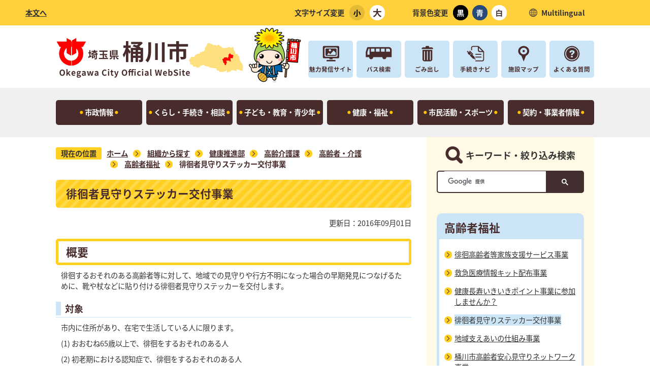

--- FILE ---
content_type: text/html
request_url: https://www.city.okegawa.lg.jp/soshiki/kenkofukushi/koureikaigo/koureikaigo/fukushi/1276.html
body_size: 53878
content:
<!DOCTYPE HTML>
<html lang="ja">
<head>
  <meta charset="utf-8">
                                                                              

        <meta name="keywords" content="">
<meta name="description" content="">    <meta property="og:title" content="徘徊者見守りステッカー交付事業|桶川市">
<meta property="og:type" content="article">
<meta property="og:url" content="https://www.city.okegawa.lg.jp/soshiki/kenkofukushi/koureikaigo/koureikaigo/fukushi/1276.html">
  <meta property="og:image" content="http://www.city.okegawa.lg.jp/material/images/group/23/003_s.png" />
  <meta property="og:description" content=" 徘徊するおそれのある高齢者等に対して、地域での見守りや行方不明になった場合の早期発見につなげるために、靴や杖などに貼り付ける徘徊者見守りステッカーを交付します。 " />    <meta name="viewport" content="width=720, user-scalable=yes" />      <meta name="nsls:timestamp" content="Wed, 17 Aug 2016 15:00:00 GMT">            <title>徘徊者見守りステッカー交付事業／桶川市</title>    <link rel="canonical" href="https://www.city.okegawa.lg.jp/soshiki/kenkofukushi/koureikaigo/koureikaigo/fukushi/1276.html">        
                          <link rel="icon" href="//www.city.okegawa.lg.jp/favicon.ico">
        <link rel="apple-touch-icon" href="//www.city.okegawa.lg.jp/smartphone.png">
                                                  <link href="//www.city.okegawa.lg.jp/theme/base/css/sub.css" rel="stylesheet" type="text/css" class="sp-style">              

                                                        <script>(function(w,d,s,l,i){w[l]=w[l]||[];w[l].push({'gtm.start':
new Date().getTime(),event:'gtm.js'});var f=d.getElementsByTagName(s)[0],
j=d.createElement(s),dl=l!='dataLayer'?'&l='+l:'';j.async=true;j.src=
'https://www.googletagmanager.com/gtm.js?id='+i+dl;f.parentNode.insertBefore(j,f);
})(window,document,'script','dataLayer','GTM-M7K9X7H');</script>
<script src="//www.city.okegawa.lg.jp/theme/base/js/jquery.js"></script>
<script src="//www.city.okegawa.lg.jp/theme/base/js/jquery_cookie.js"></script>
<script src="//www.city.okegawa.lg.jp/theme/base/js/common_lib.js"></script>
<script src="//www.city.okegawa.lg.jp/theme/base/js/jquery.easing.1.3.js"></script>
<script src="//www.city.okegawa.lg.jp/theme/base/js/jquery.bxslider.js"></script>
<script src="//www.city.okegawa.lg.jp/theme/base/js/jquery_dropmenu.js"></script>
<script src="//www.city.okegawa.lg.jp/theme/base/js/mutual_switching/mutual_switching.js"></script>
<script src="//www.city.okegawa.lg.jp/theme/base/js/common.js"></script>
<script src='//www.google.com/jsapi' type='text/javascript'></script>
                  <script src="//www.city.okegawa.lg.jp/theme/base/js/sub.js"></script>
          

      
  <!--[if lt IE 9]>
  <script src="//www.city.okegawa.lg.jp/theme/base/js/html5shiv-printshiv.min.js"></script>
  <script src="//www.city.okegawa.lg.jp/theme/base/js/css3-mediaqueries.js"></script>
  <![endif]-->

  <script>
    var cms_api_token="eyJ0eXAiOiJKV1QiLCJhbGciOiJIUzI1NiJ9.eyJjdXN0b21lcl9jb2RlIjoiMTcxMDYxIiwic2VydmljZV9uYW1lIjoiU01BUlQgQ01TIn0._5msUjxl9DBNotvMazI-nlLKnxKtLSVFnyUbFYlrHOY";
    var cms_api_domain="api4th.smart-lgov.jp";
    var cms_api_site="";
    var cms_app_version="";
    var cms_app_id="";
    var site_domain = "https://www.city.okegawa.lg.jp";
    var theme_name = "base";
    var cms_recruit_no = "0";
    var cms_recruit_history_no = "0";
    var cms_recruit_search_item = '[]';
    var is_smartphone = false;  </script>

  
  


</head>
<body>
            
              
                
      
  
<p id="smartphone" class="jqs-go-to-sp" style="display: none;"><a href="https://www.city.okegawa.lg.jp/soshiki/kenkofukushi/koureikaigo/koureikaigo/fukushi/1276.html" class="jqs-go-to-sp"><img src="//www.city.okegawa.lg.jp/theme/base/img_common/smartphone.png" alt="スマートフォン専用サイトへ"></a></p>

  <div id="wrapper">
    <div id="wrapper-in">
      <div id="wrapper-in2">
        <div id="header-print">
  <header role="banner" id="header" class="view-pc">

    <div class="header-subnav-area">
      <div class="box clearfix">
        <nav class="unit">
          <ul class="list">
            <li>
              <a href="#container">本文へ</a>
            </li>
          </ul>
        </nav>
        <div class="support-area">
          <dl id="header-size" class="clearfix">
            <dt class="title"><span>文字サイズ変更</span></dt>
            <dd class="item">
              <a href="#" class="scsize normal">
                <img src="//www.city.okegawa.lg.jp/theme/base/img_common/headersize_normal_on.png" width="30" height="30" alt="標準"></a>
            </dd>
            <dd class="item2">
              <a href="#" class="scsize up">
                <img src="//www.city.okegawa.lg.jp/theme/base/img_common/headersize_big_off.png" width="30" height="30" alt="拡大"></a>
            </dd>
          </dl>

          <dl id="header-color" class="clearfix">
            <dt class="title"><span>背景色変更</span></dt>
            <dd class="item">
              <a href="#" class="sccolor" id="color_black">
                <img src="//www.city.okegawa.lg.jp/theme/base/img_common/headercolor_black.png" width="30" height="30" alt="背景色を黒色にする"></a>
            </dd>
            <dd class="item2">
              <a href="#" class="sccolor" id="color_blue">
                <img src="//www.city.okegawa.lg.jp/theme/base/img_common/headercolor_blue.png" width="30" height="30" alt="背景色を青色にする"></a>
            </dd>
            <dd class="item3">
              <a href="#" class="sccolor" id="color_normal">
                <img src="//www.city.okegawa.lg.jp/theme/base/img_common/headercolor_white.png" width="30" height="30" alt="背景色を白色にする"></a>
            </dd>
          </dl>

          <div id="header-language">
            <p class="header-language-title" lang="en"><img src="//www.city.okegawa.lg.jp/theme/base/img_common/ico_lang.png" alt="">Multilingual</p>
            <div id="google_translate_element"></div>
          </div>
        </div>
      </div>
    </div>

    <div id="header-cols">
      <div id="header-cols-in" class="clearfix">
        <p id="header-logo">
          <a href="https://www.city.okegawa.lg.jp/index.html"><img src="//www.city.okegawa.lg.jp/theme/base/img_sub/pc_header_logo.png" alt="埼玉県 桶川市 Okegawa City Official WebSite"></a>
        </p>
        <nav class="header-subnav2-area">
          <ul class="list">
            <li class="nav1"><a href="https://www.city.okegawa.lg.jp/okekoi/index.html">魅力発信サイト</a></li>
            <li class="nav2"><a href="https://www.city.okegawa.lg.jp/soshiki/shiminseikatsu/anshinanzen/bus/1069.html">バス検索</a></li>
            <li class="nav3"><a href="https://www.city.okegawa.lg.jp/kurashi/gomi_kankyo/gomi_recycle/gomibunbetsu/2351.html">ごみ出し</a></li>
            <li class="nav4"><a href="https://www.city.okegawa.lg.jp/benriservice/tetsuduki/index.html">手続きナビ</a></li>
            <li class="nav5"><a href="https://www.city.okegawa.lg.jp/facilities/index.html">施設マップ</a></li>
            <li class="nav6"><a href="https://www.city.okegawa.lg.jp/faq/index.html">よくある質問</a></li>
          </ul>
        </nav>
      </div>

    </div>

    
<script>
$(function() {
  $('.headerNaviDynBlock').each(function() {
    var block = $(this);
    var list = block.find('.headerNaviDynList');
    block.css('display', 'none');

    var url = block.attr('url');
    if (!url) {
      url = block.attr('data-url');
      if (!url) {
        return;
      }
    }

    $.getJSON(url, function(json) {
      var templateOrig = block.find('.headerNaviPageTemplate');
      if (templateOrig.length == 0) {
        return;
      }
      var template = templateOrig.clone().removeClass('headerNaviPageTemplate').addClass('pageEntity').css('display', '');
      block.find('.pageEntity').remove();
      var count = 0;
      for (var j=0; j<json.length; j++) {
        var item = json[j];
        if (item.is_category_index && item.child_pages_count == 0) {
          continue;
        }
        var entity = template.clone();
        entity.find('.pageLink').attr('href', item.url).text(item.page_name);
        entity.find('.pageDescription').text(item.description);
        list.append(entity);
        count++;
      }
      if (count > 0) {
        block.css('display', '');
      }
      templateOrig.remove();
    });
  });
});
</script>

<nav id="header-nav" role="navigation">
  <div class="in">
    <ul class="list clearfix">
      <li class="city">
        <a href="https://www.city.okegawa.lg.jp/shisei/index.html"><span>市政情報</span></a>
        <div>
          <div class="dropmenu">
            <ul class="list2 clearfix headerNaviDynList">
              <li class="headerNaviPageTemplate nav01"><a class="pageLink" href="https://www.city.okegawa.lg.jp/shisei/chumokujigyo/index.html">注目事業</a></li>
              <li class="headerNaviPageTemplate nav02"><a class="pageLink" href="https://www.city.okegawa.lg.jp/shisei/machidukuri/index.html">まちづくり</a></li>
              <li class="headerNaviPageTemplate nav03"><a class="pageLink" href="https://www.city.okegawa.lg.jp/shisei/shinoshokaikanko/index.html">市の紹介・観光</a></li>
              <li class="headerNaviPageTemplate nav04"><a class="pageLink" href="https://www.city.okegawa.lg.jp/shisei/shiyakushoshokuin/index.html">市役所・職員</a></li>
              <li class="headerNaviPageTemplate nav05"><a class="pageLink" href="https://www.city.okegawa.lg.jp/shisei/zaisei/index.html">行財政</a></li>
              <li class="headerNaviPageTemplate nav06"><a class="pageLink" href="https://www.city.okegawa.lg.jp/shisei/koho/index.html">広報･情報提供</a></li>
              <li class="headerNaviPageTemplate nav07"><a class="pageLink" href="https://www.city.okegawa.lg.jp/shisei/senkyo/index.html">選挙</a></li>
              <li class="headerNaviPageTemplate nav08"><a class="pageLink" href="https://www.city.okegawa.lg.jp/shisei/shigikai/index.html">市議会</a></li>
            </ul>
          </div>
        </div>
      </li>
      <li class="kurashi">
        <a href="https://www.city.okegawa.lg.jp/kurashi/index.html"><span>くらし・手続き・相談</span></a>
        <div>
          <div class="dropmenu">
            <ul class="list2 clearfix headerNaviDynList">
              <li class="headerNaviPageTemplate nav01"><a class="pageLink" href="https://www.city.okegawa.lg.jp/kurashi/todoke_shoumei/index.html">届出・証明</a></li>
              <li class="headerNaviPageTemplate nav02"><a class="pageLink" href="https://www.city.okegawa.lg.jp/kurashi/zei/index.html">税・保険・年金</a></li>
              <li class="headerNaviPageTemplate nav03"><a class="pageLink" href="https://www.city.okegawa.lg.jp/kurashi/shiminsoudan/index.html">各種市民相談</a></li>
              <li class="headerNaviPageTemplate nav04"><a class="pageLink" href="https://www.city.okegawa.lg.jp/kurashi/gomi_kankyo/index.html">ごみ・環境・衛生・ペット</a></li>
              <li class="headerNaviPageTemplate nav05"><a class="pageLink" href="https://www.city.okegawa.lg.jp/kurashi/anshin_anzen/index.html">安心安全</a></li>
              <li class="headerNaviPageTemplate nav06"><a class="pageLink" href="https://www.city.okegawa.lg.jp/kurashi/kotsu_churinjo/index.html">交通・駐輪場</a></li>
              <li class="headerNaviPageTemplate nav07"><a class="pageLink" href="https://www.city.okegawa.lg.jp/kurashi/sumai/index.html">住まい・道路・水道</a></li>
              <li class="headerNaviPageTemplate nav08"><a class="pageLink" href="https://www.city.okegawa.lg.jp/kurashi/shigoto_sangyo/index.html">仕事・産業</a></li>
            </ul>
          </div>
        </div>
      </li>
      <li class="kodomo">
        <a href="https://www.city.okegawa.lg.jp/kodomo/index.html"><span>子ども・教育・青少年</span></a>
        <div>
          <div class="dropmenu">
            <ul class="list2 clearfix headerNaviDynList">
              <li class="headerNaviPageTemplate nav01"><a class="pageLink" href="https://www.city.okegawa.lg.jp/kodomo/josei/index.html">助成・手当・育児相談</a></li>
              <li class="headerNaviPageTemplate nav02"><a class="pageLink" href="https://www.city.okegawa.lg.jp/kodomo/ninshin/index.html">妊娠・出産・赤ちゃん</a></li>
              <li class="headerNaviPageTemplate nav03"><a class="pageLink" href="https://www.city.okegawa.lg.jp/kodomo/kosodate/index.html">子育て</a></li>
              <li class="headerNaviPageTemplate nav04"><a class="pageLink" href="https://www.city.okegawa.lg.jp/kodomo/hoikusho/index.html">保育所・幼稚園</a></li>
              <li class="headerNaviPageTemplate nav05"><a class="pageLink" href="https://www.city.okegawa.lg.jp/kodomo/houkago/index.html">放課後児童クラブ・放課後子供教室</a></li>
              <li class="headerNaviPageTemplate nav06"><a class="pageLink" href="https://www.city.okegawa.lg.jp/kodomo/gakkou/index.html">小中学校</a></li>
              <li class="headerNaviPageTemplate nav07"><a class="pageLink" href="https://www.city.okegawa.lg.jp/kodomo/seishonen/index.html">青少年</a></li>
              <li class="headerNaviPageTemplate nav08"><a class="pageLink" href="https://www.city.okegawa.lg.jp/kodomo/oshirase/index.html">教育委員会からのお知らせ</a></li>
            </ul>
          </div>
        </div>
      </li>
      <li class="kenko">
        <a href="https://www.city.okegawa.lg.jp/kenko_fukushi/index.html"><span>健康・福祉</span></a>
        <div>
          <div class="dropmenu">
            <ul class="list2 clearfix headerNaviDynList">
              <li class="headerNaviPageTemplate nav01"><a class="pageLink" href="https://www.city.okegawa.lg.jp/kenko_fukushi/iryo/index.html">健康・医療</a></li>
              <li class="headerNaviPageTemplate nav02"><a class="pageLink" href="https://www.city.okegawa.lg.jp/kenko_fukushi/kourei_kaigo/index.html">高齢者･介護</a></li>
              <li class="headerNaviPageTemplate nav03"><a class="pageLink" href="https://www.city.okegawa.lg.jp/kenko_fukushi/fukushi/index.html">福祉</a></li>
              <li class="headerNaviPageTemplate nav04"><a class="pageLink" href="https://www.city.okegawa.lg.jp/kenko_fukushi/shogaifukushi/index.html">障害者福祉</a></li>
              <li class="headerNaviPageTemplate nav05"><a class="pageLink" href="https://www.city.okegawa.lg.jp/kenko_fukushi/hoken_nenkin/index.html">保険・年金</a></li>
            </ul>
          </div>
        </div>
      </li>
      <li class="shiminkatsudo">
        <a href="https://www.city.okegawa.lg.jp/shiminkatsudo/index.html"><span>市民活動・スポーツ</span></a>
        <div>
          <div class="dropmenu">
            <ul class="list2 clearfix headerNaviDynList">
              <li class="headerNaviPageTemplate nav01"><a class="pageLink" href="https://www.city.okegawa.lg.jp/shiminkatsudo/danjo/index.html">男女共同参画・人権推進</a></li>
              <li class="headerNaviPageTemplate nav02"><a class="pageLink" href="https://www.city.okegawa.lg.jp/shiminkatsudo/chiiki/index.html">地域・文化活動</a></li>
              <li class="headerNaviPageTemplate nav03"><a class="pageLink" href="https://www.city.okegawa.lg.jp/shiminkatsudo/kyodo/index.html">協働</a></li>
              <li class="headerNaviPageTemplate nav04"><a class="pageLink" href="https://www.city.okegawa.lg.jp/shiminkatsudo/shogaigakushu/index.html">生涯学習</a></li>
              <li class="headerNaviPageTemplate nav05"><a class="pageLink" href="https://www.city.okegawa.lg.jp/shiminkatsudo/koumin_shukai/index.html">公民館・集会所・歴史民俗資料館</a></li>
              <li class="headerNaviPageTemplate nav06"><a class="pageLink" href="https://www.city.okegawa.lg.jp/shiminkatsudo/sports/index.html">スポーツ</a></li>
            </ul>
          </div>
        </div>
      </li>
      <li class="jigyosha">
        <a href="https://www.city.okegawa.lg.jp/jigyosha/index.html"><span>契約・事業者情報</span></a>
        <div>
          <div class="dropmenu">
            <ul class="list2 clearfix headerNaviDynList">
              <li class="headerNaviPageTemplate nav01"><a class="pageLink" href="https://www.city.okegawa.lg.jp/jigyosha/nyusatsu/index.html">入札・契約・プロポーザル</a></li>
              <li class="headerNaviPageTemplate nav02"><a class="pageLink" href="https://www.city.okegawa.lg.jp/jigyosha/todoke_shinsei/index.html">各種届出・申請</a></li>
              <li class="headerNaviPageTemplate nav03"><a class="pageLink" href="https://www.city.okegawa.lg.jp/jigyosha/zei/index.html">法人市民税・個人市県民税</a></li>
              <li class="headerNaviPageTemplate nav04"><a class="pageLink" href="https://www.city.okegawa.lg.jp/jigyosha/shiteikanri/index.html">指定管理者制度</a></li>
              <li class="headerNaviPageTemplate nav05"><a class="pageLink" href="https://www.city.okegawa.lg.jp/jigyosha/chushokigyomuke/index.html">各種融資・支援</a></li>
              <li class="headerNaviPageTemplate nav06"><a class="pageLink" href="https://www.city.okegawa.lg.jp/jigyosha/gomi/index.html">事業系ごみの出し方</a></li>
            </ul>
          </div>
        </div>
      </li>
    </ul>
  </div>
</nav>
  </header>

  <header role="banner" id="sp-header" class="view-sp">
  <div id="sp-header-subnav">
    <div id="sp-header-subnav-box">
      <div class="cols">
        <div class="size">
          <dl class="size-in">
            <dt>文字サイズ変更</dt>
            <dd>
              <a href="#" class="scsize normal"><img src="//www.city.okegawa.lg.jp/theme/base/img_common/headersize_normal_on.png" width="30" height="30" alt="標準"></a>
            </dd>
            <dd>
              <a href="#" class="scsize up"><img src="//www.city.okegawa.lg.jp/theme/base/img_common/headersize_big_off.png" width="30" height="30" alt="拡大"></a>
            </dd>
          </dl>
        </div>
        <div class="language">
          <p class="header-language-title" lang="en">Multilingual</p>
        </div>
        <nav id="sp-header-nav" role="navigation" class="clearfix">
          <div class="menu-btn-area clearfix">
            <p class="menu-btn-search"><a href="#"><img src="//www.city.okegawa.lg.jp/theme/base/img_common/menu_btn_search.png" alt="検索"></a></p>
            <p class="menu-btn-menu"><a href="#"><img src="//www.city.okegawa.lg.jp/theme/base/img_common/menu_btn_menu.png" alt="メニュー"></a></p>
          </div>
        </nav>
      </div>
    </div>

    <div class="modal-search-bg"></div>
    <div class="modal-search">
      <div class="in">
        <div class="box2">
          <div class="search">
                                      




                          
                
                  
                  
                                      <div class="gcse-searchbox-only" data-resultsurl="//www.city.okegawa.lg.jp/result.html" data-enableAutoComplete="true"></div>
  
                              </div>
        </div>
        <div class="control">
          <ul class="control-cols">
            <li class="control-pc pc jqs-go-to-pc">
              <a href="https://www.city.okegawa.lg.jp/soshiki/kenkofukushi/koureikaigo/koureikaigo/fukushi/1276.html">PC版を表示</a>
            </li>
          </ul>
          <p class="modal-menu-close">
            <span>閉じる</span>
          </p>
        </div>
      </div>
    </div>

    <div class="modal-menu-bg"></div>
    <div class="modal-menu">
      <div class="in">
        <div class="box2">
          <div class="box city">
            <h2 class="title"><span>市政情報</span></h2>
            <div class="in2">
              <ul class="list clearfix">
                <li class="nav01"><a href="https://www.city.okegawa.lg.jp/shisei/chumokujigyo/index.html">注目事業</a></li>
                <li class="nav02"><a href="https://www.city.okegawa.lg.jp/shisei/machidukuri/index.html">まちづくり</a></li>
                <li class="nav03"><a href="https://www.city.okegawa.lg.jp/shisei/shinoshokaikanko/index.html">市の紹介・観光</a></li>
                <li class="nav04"><a href="https://www.city.okegawa.lg.jp/shisei/shiyakushoshokuin/index.html">市役所・職員</a></li>
                <li class="nav05"><a href="https://www.city.okegawa.lg.jp/shisei/zaisei/index.html">行財政</a></li>
                <li class="nav06"><a href="https://www.city.okegawa.lg.jp/shisei/koho/index.html">広報･情報提供</a></li>
                <li class="nav07"><a href="https://www.city.okegawa.lg.jp/shisei/senkyo/index.html">選挙</a></li>
                <li class="nav08"><a href="https://www.city.okegawa.lg.jp/shisei/shigikai/index.html">市議会</a></li>
              </ul>
            </div>
          </div>

          <div class="box kurashi">
            <h2 class="title"><span>くらし・手続き・相談</span></h2>
            <div class="in2">
              <ul class="list clearfix">
                <li class="nav01"><a href="https://www.city.okegawa.lg.jp/kurashi/todoke_shoumei/index.html">届出・証明</a></li>
                <li class="nav02"><a href="https://www.city.okegawa.lg.jp/kurashi/zei/index.html">税・保険・年金</a></li>
                <li class="nav03"><a href="https://www.city.okegawa.lg.jp/kurashi/shiminsoudan/index.html">各種市民相談</a></li>
                <li class="nav04"><a href="https://www.city.okegawa.lg.jp/kurashi/gomi_kankyo/index.html">ごみ・環境・衛生・ペット</a></li>
                <li class="nav05"><a href="https://www.city.okegawa.lg.jp/kurashi/anshin_anzen/index.html">安心安全</a></li>
                <li class="nav06"><a href="https://www.city.okegawa.lg.jp/kurashi/kotsu_churinjo/index.html">交通・駐輪場</a></li>
                <li class="nav07"><a href="https://www.city.okegawa.lg.jp/kurashi/sumai/index.html">住まい・道路・水道</a></li>
                <li class="nav08"><a href="https://www.city.okegawa.lg.jp/kurashi/shigoto_sangyo/index.html">仕事・産業</a></li>
              </ul>
            </div>
          </div>

          <div class="box kodomo">
            <h2 class="title"><span>子ども・教育・青少年</span></h2>
            <div class="in2">
              <ul class="list clearfix">
                <li class="nav01"><a href="https://www.city.okegawa.lg.jp/kodomo/josei/index.html">助成・手当・育児相談</a></li>
                <li class="nav02"><a href="https://www.city.okegawa.lg.jp/kodomo/ninshin/index.html">妊娠・出産・赤ちゃん</a></li>
                <li class="nav03"><a href="https://www.city.okegawa.lg.jp/kodomo/kosodate/index.html">子育て</a></li>
                <li class="nav04"><a href="https://www.city.okegawa.lg.jp/kodomo/hoikusho/index.html">保育所・幼稚園</a></li>
                <li class="nav05"><a href="https://www.city.okegawa.lg.jp/kodomo/houkago/index.html">放課後児童クラブ・放課後子供教室</a></li>
                <li class="nav06"><a href="https://www.city.okegawa.lg.jp/kodomo/gakkou/index.html">小中学校</a></li>
                <li class="nav07"><a href="https://www.city.okegawa.lg.jp/kodomo/seishonen/index.html">青少年</a></li>
                <li class="nav08"><a href="https://www.city.okegawa.lg.jp/kodomo/oshirase/index.html">教育委員会からのお知らせ</a></li>
              </ul>
            </div>
          </div>

          <div class="box kenko">
            <h2 class="title"><span>健康・福祉</span></h2>
            <div class="in2">
              <ul class="list clearfix">
                <li class="nav01"><a href="https://www.city.okegawa.lg.jp/kenko_fukushi/iryo/index.html">健康・医療</a></li>
                <li class="nav02"><a href="https://www.city.okegawa.lg.jp/kenko_fukushi/kourei_kaigo/index.html">高齢者･介護</a></li>
                <li class="nav03"><a href="https://www.city.okegawa.lg.jp/kenko_fukushi/fukushi/index.html">福祉</a></li>
                <li class="nav04"><a href="https://www.city.okegawa.lg.jp/kenko_fukushi/shogaifukushi/index.html">障害者福祉</a></li>
                <li class="nav05"><a href="https://www.city.okegawa.lg.jp/kenko_fukushi/hoken_nenkin/index.html">保険・年金</a></li>
              </ul>
            </div>
          </div>

          <div class="box shiminkatsudo">
            <h2 class="title"><span>市民活動・スポーツ</span></h2>
            <div class="in2">
              <ul class="list clearfix">
                <li class="nav01"><a href="https://www.city.okegawa.lg.jp/shiminkatsudo/danjo/index.html">男女共同参画・人権推進</a></li>
                <li class="nav02"><a href="https://www.city.okegawa.lg.jp/shiminkatsudo/chiiki/index.html">地域・文化活動</a></li>
                <li class="nav03"><a href="https://www.city.okegawa.lg.jp/shiminkatsudo/kyodo/index.html">協働</a></li>
                <li class="nav04"><a href="https://www.city.okegawa.lg.jp/shiminkatsudo/shogaigakushu/index.html">生涯学習</a></li>
                <li class="nav05"><a href="https://www.city.okegawa.lg.jp/shiminkatsudo/koumin_shukai/index.html">公民館・集会所・歴史民俗資料館</a></li>
                <li class="nav06"><a href="https://www.city.okegawa.lg.jp/shiminkatsudo/sports/index.html">スポーツ</a></li>
              </ul>
            </div>
          </div>

          <div class="box jigyosha">
            <h2 class="title"><span>契約・事業者情報</span></h2>
            <div class="in2">
              <ul class="list clearfix">
                <li class="nav01"><a href="https://www.city.okegawa.lg.jp/jigyosha/nyusatsu/index.html">入札・契約・プロポーザル</a></li>
                <li class="nav02"><a href="https://www.city.okegawa.lg.jp/jigyosha/todoke_shinsei/index.html">各種届出・申請</a></li>
                <li class="nav03"><a href="https://www.city.okegawa.lg.jp/jigyosha/zei/index.html">法人市民税・個人市県民税</a></li>
                <li class="nav04"><a href="https://www.city.okegawa.lg.jp/jigyosha/shiteikanri/index.html">指定管理者制度</a></li>
                <li class="nav05"><a href="https://www.city.okegawa.lg.jp/jigyosha/chushokigyomuke/index.html">各種融資・支援</a></li>
                <li class="nav06"><a href="https://www.city.okegawa.lg.jp/jigyosha/gomi/index.html">事業系ごみの出し方</a></li>
              </ul>
            </div>
          </div>

          <ul class="menu-sns-list">
            <li><a href="https://lin.ee/nw55eEI" target="_blank"><img src="//www.city.okegawa.lg.jp/theme/base/img_common/sns_li.png" alt="LINE"></a></li>
            <li><a href="https://www.facebook.com/city.okegawa" target="_blank"><img src="//www.city.okegawa.lg.jp/theme/base/img_common/sns_fb.png" alt="Facebook"></a></li>
            <li><a href="https://twitter.com/okechan_okegawa?ref_src=twsrc%5Egoogle%7Ctwcamp%5Eserp%7Ctwgr%5Eauthor" target="_blank"><img src="//www.city.okegawa.lg.jp/theme/base/img_common/sns_x.png" alt="X"></a></li>
            <li><a href="https://www.youtube.com/channel/UCUgadle4AEF3OsLnZeNnHuQ" target="_blank"><img src="//www.city.okegawa.lg.jp/theme/base/img_common/sns_yt.png" alt="YouTube"></a></li>
          </ul>
        </div>
        <div class="control">
          <ul class="control-cols">
            <li class="control-pc pc jqs-go-to-pc">
              <a href="https://www.city.okegawa.lg.jp/soshiki/kenkofukushi/koureikaigo/koureikaigo/fukushi/1276.html">PC版を表示</a>
            </li>
          </ul>
          <p class="modal-menu-close">
            <span>閉じる</span>
          </p>
        </div>
      </div>
    </div>
  </div>

  <p id="sp-header-logo"><a href="https://www.city.okegawa.lg.jp/index.html"><img src="//www.city.okegawa.lg.jp/theme/base/img_common/sp_header_logo.png" alt="埼玉県 桶川市 Okegawa City Official WebSite"></a></p>
</header></div>



        <section id="container">
          <div id="container-in" class="clearfix">

            <article id="contents" role="main">


              <dl id="pankuzu" class="clearfix view-pc">
                <dt class="title">
                  現在の位置</dt>
                <dd class="in">
                  

<ul class="list">
              <li><a href="https://www.city.okegawa.lg.jp/index.html">ホーム</a></li>
                  <li class="icon"><a href="https://www.city.okegawa.lg.jp/soshiki/index.html">組織から探す</a></li>
                  <li class="icon"><a href="https://www.city.okegawa.lg.jp/soshiki/kenkofukushi/index.html">健康推進部</a></li>
                  <li class="icon"><a href="https://www.city.okegawa.lg.jp/soshiki/kenkofukushi/koureikaigo/index.html">高齢介護課</a></li>
                  <li class="icon"><a href="https://www.city.okegawa.lg.jp/soshiki/kenkofukushi/koureikaigo/koureikaigo/index.html">高齢者・介護</a></li>
                  <li class="icon"><a href="https://www.city.okegawa.lg.jp/soshiki/kenkofukushi/koureikaigo/koureikaigo/fukushi/index.html">高齢者福祉</a></li>
            <li class="icon"><span>徘徊者見守りステッカー交付事業</span></li>
  </ul>
                </dd>
              </dl>

                                
      <h1 class="title"><span class="bg"><span class="bg2">徘徊者見守りステッカー交付事業</span></span></h1>
                  
                            <div id="social-update-area">
                <div class="in">
                  <div class="social">
                                                                  </div>
                                    

  
                
            
            
                    
        <p class="update">更新日：2016年09月01日</p>

  
                                  </div>
              </div>

              <div id="contents-in">      
        
        
                <div class="free-layout-area">
          <div><h2><span class="bg"><span class="bg2"><span class="bg3">概要</span></span></span></h2>
<div class="wysiwyg"><p> 徘徊するおそれのある高齢者等に対して、地域での見守りや行方不明になった場合の早期発見につなげるために、靴や杖などに貼り付ける徘徊者見守りステッカーを交付します。 </p></div>
<h3><span class="bg"><span class="bg2"><span class="bg3">対象</span></span></span></h3>
<div class="wysiwyg"><p>市内に住所があり、在宅で生活している人に限ります。</p>

<p>(1) おおむね65歳以上で、徘徊をするおそれのある人</p>

<p>(2) 初老期における認知症で、徘徊をするおそれのある人</p></div>
<h3><span class="bg"><span class="bg2"><span class="bg3">利用方法</span></span></span></h3>
<div class="wysiwyg"><ol>
	<li>市に登録をします。（登録内容については警察、消防及び地域包括支援センター等と情報共有します。）</li>
	<li>反射材ステッカー（登録番号が記載されたもの）を対象者の靴など持ち物に貼ります。</li>
	<li>対象者が行方不明になった場合に、ステッカーを利用していることにより早期発見につながります。</li>
	<li>警察、消防等で保護された場合は、ステッカーの番号により早期に身元が判明します。</li>
</ol></div>
<figure class="img-item"><a href="/material/local/1061/files/group/23/003.png" target="_blank"><img alt="ステッカー見本の画像" src="//www.city.okegawa.lg.jp/material/images/group/23/003_s.png"></a></figure>
<div class="cmstag layout3 col-area" style="" id="ui-id-3"><div class="image left-col" style="z-index: auto;"><img alt="靴の踵に貼られたステッカーの写真" src="//www.city.okegawa.lg.jp/material/images/group/23/001_s.jpg"></div>
<div class="image right-col" style="z-index: auto;"><img alt="靴のつま先に貼られたステッカーの写真" src="//www.city.okegawa.lg.jp/material/images/group/23/002_s.jpg"></div>
<div class="staticHtml" style="clear: both"><div class="errors"></div></div>
</div>
<h3><span class="bg"><span class="bg2"><span class="bg3">費用の負担</span></span></span></h3>
<div class="wysiwyg"><p> 無料 </p></div>
<h3><span class="bg"><span class="bg2"><span class="bg3">お願い</span></span></span></h3>
<div class="wysiwyg"><p><strong>【利用者の家族等へのお願い】</strong></p>

<p>・登録している人が行方不明になってしまった時は？</p>

<p>&nbsp;→上尾警察署に届け出てください。その際、ステッカー番号もお伝えください。</p>

<p>&nbsp;</p>

<p><strong>【地域の人々へのお願い】</strong></p>

<p>・ステッカーを貼った高齢者を見かけたら？</p>

<p>&nbsp;→道に迷っている、座り込んでいるなどの困っている様子が見受けられる場合には、おだやかな口調で声をかけてください。必要があれば警察署等に連絡をお願いします（ステッカー番号もお伝えください） &nbsp;</p></div>
<h2><span class="bg"><span class="bg2"><span class="bg3">関連ファイル</span></span></span></h2>
<p class="file-link-item"><a class="excel" href="//www.city.okegawa.lg.jp/material/files/group/49/haikaishamimamorisinseis.xlsx">徘徊者見守りステッカー申請書 (Excelファイル: 14.2KB)</a></p>
<p class="file-link-item"><a class="excel" href="//www.city.okegawa.lg.jp/material/files/group/49/haikaishamimamorikinyurei.xlsx">徘徊者見守りステッカー申請書記入例 (Excelファイル: 16.7KB)</a></p>
<p class="file-link-item"><a class="excel" href="//www.city.okegawa.lg.jp/material/files/group/49/haikaishamimamorihennkou.xlsx">徘徊者見守りステッカー変更・辞退届 (Excelファイル: 15.9KB)</a></p>
</div>
        </div>
        
        


            
              
                        
                          <!-- 「お問い合わせ先」 -->
                                
      <div class="toiawase">
      <dl class="col-area clearfix"><dt class="title"><span class="bg"><span class="bg2">この記事に関するお問い合わせ先</span></span></dt>
      <dd class="in">
      <div class="name"><p>高齢介護課<br />住所：桶川市泉一丁目3番28号<br />電話：048-786-3211（代表）<br />ファックス：048-787-5409<br><a href="https://www.city.okegawa.lg.jp/cgi-bin/inquiry.php/22">メールでのお問い合わせはこちら</a></p></div>
      </dd>
      </dl></div>
            
             <!-- pdfダウンロード -->
          
          
  


          
        
        </div><!-- contentsIn -->
      </article><!-- contents -->

            
                                                              
              
                  <nav id="side-nav">
    <div role="complementary">

      <section class="side-site-search-area">
        <dl>
          <dt class="title"><span class="bg"><span class="bg2">キーワード・絞り込み検索</span></span></dt>
          <dd class="in">
                                      




                          
                
                  
                  
                                      <div class="gcse-searchbox-only" data-resultsurl="//www.city.okegawa.lg.jp/result.html" data-enableAutoComplete="true"></div>
  
                              </dd>
        </dl>
      </section>

      <section class="side-nav-list">
            
    <script>
  function cmsDynDateFormat(date, format) {
    var jpWeek = ['日', '月', '火', '水', '木', '金', '土'];
    return format.replace('%Y', date.getFullYear()).replace('%m', ('0' + (date.getMonth() + 1)).slice(-2)).replace('%d', ('0' + date.getDate()).slice(-2)).replace('%a', jpWeek[date.getDay()])
        .replace('%H', ('0' + date.getHours()).slice(-2)).replace('%M', ('0' + date.getMinutes()).slice(-2)).replace('%S', ('0' + date.getSeconds()).slice(-2));
  }
  function cmsDynExecuteGetPageList() {
    var outerBlocks = $('.pageListDynBlock');
    outerBlocks.each(function() {
      var block = $(this);
      block.find('.pageListExists').css('display', 'none');
      block.find('.pageListNotExists').css('display', 'none');

      var url = block.attr('data-url');

      var cond = {};

      cond.limit = parseInt(block.attr('data-limit'));
      cond.showIndex = parseInt(block.attr('data-show-index'));
      cond.showMobile = parseInt(block.attr('data-show-mobile'));
      dateBegin = block.attr('data-date-begin');
      dateSpan = block.attr('data-date-span');

      cond.curPageNo = block.attr('data-current-page-no');
      cond.dirClass = block.attr('data-dir-class');
      cond.pageClass = block.attr('data-page-class');

      cond.timeBegin = 0;
      if (dateBegin) {
        cond.timeBegin = new Date(dateBegin);
      } else if (dateSpan) {
        cond.timeBegin = Date.now() - dateSpan * 86400000;
      }
      var recentSpan = block.attr('data-recent-span');
      cond.recentBegin = 0;
      if (recentSpan) {
        cond.recentBegin = Date.now() - recentSpan * 86400000;
      }
      cond.dateFormat = block.attr('data-date-format');
      if (!cond.dateFormat) {
        cond.dateFormat = '%Y/%m/%d %H:%M:%S';
      }
      cond.joinGrue = block.attr('data-join-grue');
      if (!cond.joinGrue) {
        cond.joinGrue = ' , ';
      }
      cond.eventDateFormat = block.attr('data-event-date-format');
      if (!cond.eventDateFormat) {
        cond.eventDateFormat = cond.dateFormat;
      }
      cond.eventType = block.attr('data-event-type');
      cond.eventField = block.attr('data-event-field');
      cond.eventArea = block.attr('data-event-area');
      eventDateSpan = block.attr('data-event-date-span');
      cond.eventTimeEnd = 0;
      if (eventDateSpan) {
        cond.eventTimeEnd = Date.now() + eventDateSpan * 86400000;
      }

      $.getJSON(url, function(json) {
        cmsDynApplyPageListJson(block, json, cond);
      }).fail(function(jqxhr, textStatus, error) {
        block.css('display', 'none');
      });
    });
  }
  function cmsDynApplyPageListJson(block, json, cond) {
    var now = Date.now();
    var list = block.find('.pageListBlock');
    var template = list.find('.pageEntity:first').clone();
    list.find('.pageEntity').remove();

    var count = 0;

    for (var i = 0; i < json.length; i++) {
      var item = json[i];
      var itemDate = new Date(item.publish_datetime);

      if (!cond.showIndex && item.is_category_index) {
        continue;
      }
      if (!cond.showMobile && item.is_keitai_page) {
        continue;
      }
      if (cond.timeBegin && itemDate.getTime() < cond.timeBegin) {
        continue;
      }

      var entity = template.clone();
      if ('event' in item && item['event']) {
        var pageEvent = item['event'];
        if (cond.eventType && cond.eventType != pageEvent.event_type_name) {
          continue;
        }
        if (cond.eventField && $.inArray(cond.eventField, pageEvent.event_fields) < 0) {
          continue;
        }
        if (cond.eventArea && $.inArray(cond.eventArea, pageEvent.event_area) < 0) {
          continue;
        }
        var eventDateString = '';
        if (cond.eventTimeEnd) {
          if (pageEvent.event_date_type_id == 0) {
            var startDatetime = pageEvent.event_start_datetime ? new Date(pageEvent.event_start_datetime) : false;
            var endDatetime = pageEvent.event_end_datetime ? new Date(pageEvent.event_end_datetime) : false;
            if (startDatetime && endDatetime) {
              if (startDatetime.getTime() > cond.eventTimeEnd || endDatetime.getTime() <= now) {
                continue;
              }
              eventDateString = cmsDynDateFormat(startDatetime, cond.eventDateFormat) + '～' + cmsDynDateFormat(endDatetime, cond.eventDateFormat);
            } else if (startDatetime) {
              if (startDatetime.getTime() > cond.eventTimeEnd) {
                continue;
              }
            } else {
              if (endDatetime.getTime() <= now) {
                continue;
              }
              eventDateString = '～' + cmsDynDateFormat(endDatetime, cond.eventDateFormat);
            }
          } else if (pageEvent.event_date_type_id == 1) {
            var filteredDates = $.grep(pageEvent.event_dates, function(value, index) {
              var eventTime1 = new Date(value[0]+'T00:00:00+09:00').getTime();
              var eventTime2 = new Date(value[1]+'T23:59:59+09:00').getTime();
              return (eventTime1 <= cond.eventTimeEnd && eventTime2 >= now);
            });
            if (filteredDates.length == 0) {
              continue;
            }
          }
        }
        if (pageEvent.event_place) {
          entity.find('.pageEventPlaceExists').css('display', '');
          entity.find('.pageEventPlace').text(pageEvent.event_place);
        } else {
          entity.find('.pageEventPlaceExists').css('display', 'none');
          entity.find('.pageEventPlace').text('');
        }
        if (pageEvent.event_date_supplement) {
          entity.find('.pageEventDateExists').css('display', '');
          entity.find('.pageEventDate').text(pageEvent.event_date_supplement);
        } else if (eventDateString.length > 0) {
          entity.find('.pageEventDateExists').css('display', '');
          entity.find('.pageEventDate').text(eventDateString);
        } else {
          entity.find('.pageEventDateExists').css('display', 'none');
          entity.find('.pageEventDate').text('');
        }

        if (pageEvent.event_type_name) {
          entity.find('.pageEventTypeExists').css('display', '');
          entity.find('.pageEventType').text(pageEvent.event_type_name);
        } else {
          entity.find('.pageEventTypeExists').css('display', 'none');
          entity.find('.pageEventType').text('');
        }
        if (pageEvent.event_fields && pageEvent.event_fields.length > 0) {
          entity.find('.pageEventFieldsExists').css('display', '');
          entity.find('.pageEventFields').text(pageEvent.event_fields.join(cond.joinGrue));
        } else {
          entity.find('.pageEventFieldsExists').css('display', 'none');
          entity.find('.pageEventFields').text('');
        }
        if (pageEvent.event_area && pageEvent.event_area.length > 0) {
          entity.find('.pageEventAreaExists').css('display', '');
          entity.find('.pageEventArea').text(pageEvent.event_area.join(cond.joinGrue));
        } else {
          entity.find('.pageEventAreaExists').css('display', 'none');
          entity.find('.pageEventArea').text('');
        }
        entity.find('.pageEventExists').css('display', '');
      } else {
        entity.find('.pageEventExists').css('display', 'none');
      }

      entity.find('.pageDate').each(function() {
        var dateString = cmsDynDateFormat(itemDate, cond.dateFormat);
        $(this).text(dateString);
      });
      var pageLink = entity.find('a.pageLink');
      if (cond.curPageNo == item.page_no) {
        pageLink.removeAttr('href').removeAttr('page_no').css('display', 'none');
        pageLink.parent().append('<span class="pageNoLink">' + item.page_name + '</span>');
      } else {
        pageLink.attr('page_no', item.page_no).attr('href', item.url).text(item.page_name);
        pageLink.find('.pageNoLink').remove();
      }

      entity.find('.pageDescription').text(item.description);

      if ('thumbnail_image' in item && item.thumbnail_image) {
        entity.find('img.pageThumbnail').attr('src', item.thumbnail_image).attr('alt', item.page_name).css('display', '');
      } else {
        entity.find('img.pageThumbnail').css('display', 'none');
      }

      if (cond.recentBegin && itemDate.getTime() >= cond.recentBegin) {
        entity.find('.pageRecent').css('display', '');
      } else {
        entity.find('.pageRecent').css('display', 'none');
      }

      var removeClasses = [];
      var appendClasses = [];
      if (item.is_category_index) {
        appendClasses = cond.dirClass ? cond.dirClass.split(' ') : [];
        removeClasses = cond.pageClass ? cond.pageClass.split(' ') : [];
      } else {
        removeClasses = cond.dirClass ? cond.dirClass.split(' ') : [];
        appendClasses = cond.pageClass ? cond.pageClass.split(' ') : [];
      }
      $.each(removeClasses, function(idx, val){
        entity.removeClass(val);
      });
      $.each(appendClasses, function(idx, val){
        entity.addClass(val);
      });

      entity.css('display', '');
      list.append(entity);
      count++;
      if (cond.limit && count >= cond.limit) {
        break;
      }
    }
    if (count) {
      block.css('display', '');
      block.find('.pageListExists').css('display', '');
      block.find('.pageListNotExists').css('display', 'none');
    } else {
      block.css('display', '');
      block.find('.pageListExists').css('display', 'none');
      block.find('.pageListNotExists').css('display', '');
    }
  };
</script>

<script>
$(function() {
  cmsDynExecuteGetPageList();
});
</script>


    
  <div class="pageListDynBlock" data-url="//www.city.okegawa.lg.jp/soshiki/kenkofukushi/koureikaigo/koureikaigo/fukushi/index.tree.json"
   data-show-shortcut="1" data-show-index="1"
   data-current-page-no="1276">
    <dl class="pageListExists">
      <dt class="title">
        <span class="bg"><span class="bg2"><a href="//www.city.okegawa.lg.jp/soshiki/kenkofukushi/koureikaigo/koureikaigo/fukushi/index.html">高齢者福祉</a></span></span>
      </dt>
      <dd class="in">
        <ul class="list clearfix pageListBlock">
          <li class="pageEntity" style="display:none;">
            <a class="pageLink"></a>
          </li>
        </ul>
      </dd>
    </dl>
  </div>
      </section>

      <section class="side-nav-area">
       <dl>
         <dt class="title"><span class="bg"><span class="bg2">このページを見ている人は<br>これらのページも見ています</span></span></dt>
         <dd class="in">
           <div class="list">
                          <script language="JavaScript" type="text/javascript" src="//analysis2.rakulog.com/js/recommend.js" charset="UTF-8"></script>
             <script language="JavaScript">//<![CDATA[
               var _rkm = new Rakummend('rakummend','KxVsX'); _rkm.load("contents"); //]]>
             </script>
             <div id="rakummend"></div>
                        </div>
         </dd>
       </dl>
      </section>

    </div>
  </nav>            
  </div>
  </section><!--/#container-->

    <!-- footer -->
<div class="illust_map">
  <div class="okegawa_spot">
    <img src="//www.city.okegawa.lg.jp/theme/base/img_top/click_map.png" width="1180" height="307" alt="桶川市内を表すイメージ地図、各施設案内へリンクを貼っています" usemap="#okegawa_points">
    <map name="okegawa_points">
      <area shape="rect" coords="70,86,189,119" href="//www.city.okegawa.lg.jp/soshiki/shiminseikatsu/jichibunka/shisetsu_ichiran/shogai_bunka/otherfacilities/1937.html" title="桶川飛行学校平和祈念館" alt="桶川飛行学校平和祈念館の詳しい情報へ" >
      <area shape="rect" coords="444,159,551,193" href="https://sunarena.securesite.jp/okesun/index_ar.php" title="桶川サン・アリーナ" alt="桶川サン・アリーナの詳しい情報へ（外部リンク）" target="_blank">
      <area shape="rect" coords="623,233,705,275" href="https://www.okegawa-hall.jp/" title="響の森 桶川市民ホール" alt="響の森 桶川市民ホールの詳しい情報へ（外部リンク）" target="_blank">
      <area shape="rect" coords="699,189,782,230" href="//www.city.okegawa.lg.jp/okekoi/" title="桶川市役所" alt="桶川市の魅力発信サイト OKE-KOIの詳しい情報へ">
      <area shape="rect" coords="802,73,869,111" href="http://www.furusatokan.or.jp/" title="桶川市べに花ふるさと館" alt="桶川市べに花ふるさと館の詳しい情報へ（外部リンク）" target="_blank">
      <area shape="rect" coords="1009,166,1137,200" href="https://sakata-community.okegawa-center.jp/" title="スマイルピアザ坂田" alt="スマイルピアザ坂田の詳しい情報へ（外部リンク）" target="_blank">
      <area shape="poly" coords="1180,18,1179,16,1135,38,1118,27,1081,42,1121,69,1179,48,1179,48" href="//www.city.okegawa.lg.jp/kurashi/gomi_kankyo/eco/3220.html" title="ソーラーオンザウォーター桶川" alt="水上太陽光発電施設「ソーラーオンザウォーター桶川」の詳しい情報へ">
      <area shape="rect" coords="380,110,490,147" href="//www.city.okegawa.lg.jp/shiminkatsudo/shogaigakushu/lifelonglearningcenter/index.html" title="川田谷生涯学習センター" alt="川田谷生涯学習センターの詳しい情報へ">
      <area shape="rect" coords="310,75,400,120" href="https://benibananosato-okegawa.com/" title="道の駅 べに花の郷おけがわ" alt="道の駅 べに花の郷おけがわの詳しい情報へ（外部リンク）" target="_blank" />
    </map>
  </div>
</div><div class="footerPrint">
  <footer role="contentinfo">
    <div class="in">

      <p id="pagetop-pc" class="pagetop">
        <a href="#container" class="scroll">トップへもどる</a>
      </p>

      <div class="cols clearfix">
        <p class="logo"><img src="//www.city.okegawa.lg.jp/theme/base/img_common/footer_logo.png" alt="桶川市 Okegawa City Official Web Site"></p>
        <address class="address">
          〒363-8501<br>
          埼玉県桶川市泉一丁目3番28号<br>
          電話番号：048-786-3211&emsp;ファックス：048-786-0336<br>
          法人番号：8000020112313
        </address>
        <nav class="nav">
          <ul>
            <li><a href="https://www.city.okegawa.lg.jp/soshiki/soumubu/shokuin/annnai/1070.html">窓口時間</a></li>
            <li><a href="https://www.city.okegawa.lg.jp/soshiki/index.html">組織から探す</a></li>
          </ul>
        </nav>
      </div>

      <nav class="nav2">
        <ul>
          <!-- <li><a href="@">ホームページガイド</a></li> -->
          <li><a href="https://www.city.okegawa.lg.jp/soshiki/hisyoshitsu/hisyokoho/koho/officialwebsite/2162.html">免責事項</a></li>
          <li><a href="https://www.city.okegawa.lg.jp/soshiki/hisyoshitsu/hisyokoho/koho/officialwebsite/2161.html">リンクについて</a></li>
        </ul>
        <ul>
          <li><a href="https://www.city.okegawa.lg.jp/soshiki/hisyoshitsu/hisyokoho/koho/officialwebsite/2160.html">著作権について</a></li>
          <li><a href="https://www.city.okegawa.lg.jp/soshiki/hisyoshitsu/hisyokoho/kojinjoho/1068.html">個人情報の取り扱い</a></li>
          <li><a href="https://www.city.okegawa.lg.jp/4651.html">サイトマップ</a></li>
        </ul>
      </nav>

      <address class="address2">
        ホームページ全体に関するご意見・ご感想は桶川市秘書広報課広報・広聴係までお願いします。&emsp;<a href="/cgi-bin/inquiry.php/1">お問い合わせ</a><br>
        各ページの掲載事項、写真の無断転載を禁じます。
      </address>

      <ul class="footer-sns-list">
        <li><a href="https://lin.ee/nw55eEI" target="_blank"><img src="//www.city.okegawa.lg.jp/theme/base/img_common/sns_li.png" alt="LINE"></a></li>
        <li><a href="https://www.facebook.com/city.okegawa" target="_blank"><img src="//www.city.okegawa.lg.jp/theme/base/img_common/sns_fb.png" alt="Facebook"></a></li>
        <li><a href="https://twitter.com/okechan_okegawa?ref_src=twsrc%5Egoogle%7Ctwcamp%5Eserp%7Ctwgr%5Eauthor" target="_blank"><img src="//www.city.okegawa.lg.jp/theme/base/img_common/sns_x.png" alt="X"></a></li>
        <li><a href="https://www.youtube.com/channel/UCUgadle4AEF3OsLnZeNnHuQ" target="_blank"><img src="//www.city.okegawa.lg.jp/theme/base/img_common/sns_yt.png" alt="YouTube"></a></li>
      </ul>
    </div>
    <p class="copyright">&copy; Okegawa City</p>
  </footer>
</div>

<link href="https://fonts.googleapis.com/earlyaccess/notosansjapanese.css" rel="stylesheet">
<!-- // footer -->

      </div><!--/#wrapper-in2-->
    </div><!--/#wrapper-in-->
  </div><!--/#wrapper-->

      <link href="https://fonts.googleapis.com/earlyaccess/notosansjapanese.css" rel="stylesheet">
    <script type="text/javascript" src="//www.city.okegawa.lg.jp/theme/base/js/external.js"></script>
    <script type="text/javascript" src="//translate.google.com/translate_a/element.js?cb=googleTranslateElementInit"></script>
          <script type="text/javascript" ><!--
var rakulog_id ="s3CWGXPJTF20bEm8";

rakulog_outbound=true;
rakulog_download=true;
rakulog_downloadList = ["pdf","zip","xls","jpg","png","doc","docx","xlsx","jpeg","mp3"];
(function() {
 var rakulog  = document.createElement('script'); rakulog.type = 'text/javascript'; rakulog.async = true;
 rakulog.src =   location.protocol + '//bacon.rakulog.com/rakulog_async_lgv.js';
 var s = document.getElementsByTagName('script')[0];
 s.parentNode.insertBefore(rakulog, s);
})();
//--></script>
<noscript>
 <p><img src="https://bacon.rakulog.com/_analysis.rakulog?uid=s3CWGXPJTF20bEm8&amp;key=noscript&amp;ctime=&amp;ltime=&amp;ftime=&amp;count=auto&amp;sorder=auto&amp;interval=auto" width="1" height="1" alt="" ></p>
</noscript>            </body>
</html>

--- FILE ---
content_type: text/css
request_url: https://www.city.okegawa.lg.jp/theme/base/css/sub.css
body_size: 137921
content:
@charset "UTF-8";
/*++++++++++++++++++++++++++++++++++
 * 共通変数定義ファイル（定数）
++++++++++++++++++++++++++++++++++*/
/*==================================
  ↓↓↓↓↓　ここからは編集禁止。　↓↓↓↓↓

  **編集したい場合は、
  下部の「編集可能エリア」を使用してください。**
==================================*/
/*==================================
  ↑↑↑↑↑　ここまでは編集禁止。　↑↑↑↑↑
==================================*/
/*==================================
ここから下は編集可能エリアです。
==================================*/
/*
html5doctor.com Reset Stylesheet
v1.6.1
Last Updated: 2010-09-17
Author: Richard Clark - http://richclarkdesign.com
Twitter: @rich_clark
*/
html, body, div, span, object, iframe,
h1, h2, h3, h4, h5, h6, p, blockquote, pre,
abbr, address, cite, code,
del, dfn, em, img, ins, kbd, q, samp,
small, strong, sub, sup, var,
b, i,
dl, dt, dd, ol, ul, li,
fieldset, form, label, legend,
table, caption, tbody, tfoot, thead, tr, th, td,
article, aside, canvas, details, figcaption, figure,
footer, header, hgroup, menu, nav, section, summary,
time, mark, audio, video {
  margin: 0;
  padding: 0;
  border: 0;
  outline: 0;
  /*ikkrweb preview ie9 emulator ie7 varnish error*/
  /*background:transparent;*/
}

article, aside, details, figcaption, figure,
footer, header, hgroup, menu, nav, section {
  display: block;
}

nav ul {
  list-style: none;
}

blockquote, q {
  quotes: none;
}

blockquote:before, blockquote:after,
q:before, q:after {
  content: '';
  content: none;
}

a {
  margin: 0;
  padding: 0;
  font-size: 100%;
  vertical-align: baseline;
  /*ikkrweb preview ie9 emulator ie7 varnish error*/
  /*background:transparent;*/
}

/* change colours to suit your needs */
ins {
  background-color: #ff9;
  color: #000;
  text-decoration: none;
}

/* change colours to suit your needs */
mark {
  background-color: #ff9;
  color: #000;
  font-style: italic;
  font-weight: bold;
}

del {
  text-decoration: line-through;
}

abbr[title], dfn[title] {
  border-bottom: 1px dotted;
  cursor: help;
}

table {
  border-collapse: collapse;
  border-spacing: 0;
}

/* change border colour to suit your needs */
hr {
  display: block;
  height: 1px;
  border: 0;
  border-top: 1px solid #cccccc;
  margin: 1em 0;
  padding: 0;
}

input, select {
  vertical-align: middle;
}

/*++++++++++++++++++++++++++++++++++
 * wysiwyg専用CSS
 * @version 0.0.1
++++++++++++++++++++++++++++++++++*/
@media screen and (max-width: 768px) {
  .wysiwyg {
    overflow-x: auto;
  }
}

/*==================================
見出し
==================================*/
/* h2 */
h2.head-title, .wysiwyg h2, .free-layout-area h2 {
  margin-top: 20px;
  padding: 8px 15px;
  border: 5px solid #FFCF22;
  color: #482B2B;
  font-size: 152%;
  border-radius: 5px;
  line-height: 120%;
  overflow: hidden;
  box-sizing: border-box;
}

h2.head-title .bg, .wysiwyg h2 .bg, .free-layout-area h2 .bg {
  display: block;
}

h2.head-title a:link {
  color: #482B2B;
}

h2.head-title a:visited {
  color: #182B2B;
}

h2.head-title a:hover {
  color: #182B2B;
}

h3.head-title, .wysiwyg h3, .free-layout-area h3 {
  margin-top: 20px;
  color: #482B2B;
  font-size: 125%;
  box-sizing: border-box;
  overflow: hidden;
  border-bottom: 1px solid #CCE5F6;
  padding-bottom: 3px;
}

h3.head-title .bg, .wysiwyg h3 .bg, .free-layout-area h3 .bg {
  display: block;
  border-left: 10px solid #CCE5F6;
  padding-left: 8px;
}

/* h4 */
h4, .wysiwyg h4, .free-layout-area h4 {
  margin-top: 20px;
  display: block;
  line-height: 1.2;
  overflow: hidden;
  color: #482B2B;
  font-size: 125%;
  padding: 0px 20px 10px 20px;
  background: url(../img_sub/h4_bg.png) repeat-x center bottom;
}

/* h5 */
h5, .wysiwyg h5, .free-layout-area h5 {
  font-size: 104%;
  margin-top: 20px;
  overflow: hidden;
  display: block;
  color: #482B2B;
  padding: 0 20px 9px 20px;
  line-height: 1.2;
  border-bottom: 5px solid #F5FAFD;
}

/* h6 */
h6, .wysiwyg h6, .free-layout-area h6 {
  font-size: 104%;
  padding: 0 20px 7px 20px;
  margin-top: 20px;
  overflow: hidden;
  color: #482B2B;
  line-height: 1.2;
  border-bottom: 1px dashed #CCE5F6;
}

/*==================================
  ↓↓↓↓↓　ここからは編集禁止。　↓↓↓↓↓
==================================*/
/**
 * wysiwyg contents
 */
.wysiwyg ul {
  padding-left: 20px;
  margin-top: 10px;
  list-style: disc;
  overflow: hidden;
  margin-left: 30px;
}

* html .wysiwyg ul {
  display: inline-block;
}

.wysiwyg ol {
  padding-left: 50px;
  margin-top: 10px;
  list-style: decimal;
  /*回り込み画像時にリストが出ない問題を解決*/
  overflow: hidden;
}

* html .wysiwyg ol {
  display: inline-block;
}

.wysiwyg p {
  margin-top: 10px;
  padding-left: 10px;
  padding-right: 10px;
}

.wysiwyg table {
  border: 4px solid #FFCF22;
  margin: 10px 0 0;
  border-radius: 5px;
  border-collapse: separate;
  overflow: hidden;
}

.wysiwyg table caption {
  text-align: left;
  font-weight: bold;
  padding: 5px;
}

.wysiwyg table th, .wysiwyg table td {
  padding: 5px 10px;
  word-break: break-all;
}

.wysiwyg table td {
  border-bottom: 1px solid #FFA805;
  border-left: 1px solid #FFA805;
}

.wysiwyg table th {
  background-color: #FFCF22;
  color: #482b2b;
  font-size: 125%;
}

.wysiwyg div {
  line-height: 150%;
  margin-top: 10px;
}

.wysiwyg img {
  max-width: 100%;
  height: auto;
}

.wysiwyg .col {
  width: 700px;
  overflow: hidden;
}

.wysiwyg .left-col {
  width: 330px;
  float: left;
}

.wysiwyg .right-col {
  width: 330px;
  float: right;
}

/*cke_panel_listをいれなければリストにもスタイルが効かない*/
.wysiwyg .text_, .cke_panel_list .text_ {
  color: #c00;
}

.wysiwyg .text2_, .cke_panel_list .text2_ {
  color: #00c;
}

.wysiwyg blockquote {
  margin-top: 10px;
  margin-left: 30px;
  padding: 5px 5px 5px 15px;
  background-image: url("../img_common/blockquote.png");
  background-position: left top;
  background-repeat: no-repeat;
  background-color: #eee;
  border-left: 3px solid #999;
}

/*==================================
  ↑↑↑↑↑　ここまでは編集禁止。　↑↑↑↑↑
==================================*/
/* listがdiscの時SP版で見切れるため対応 */
.wysiwyg ul {
  padding-left: 40px;
  margin-left: 20px;
}

/*++++++++++++++++++++++++++++++++++
 * common.css
 * @version 0.0.1
++++++++++++++++++++++++++++++++++*/
/*==================================
  ↓↓↓↓↓　ここからは編集禁止。　↓↓↓↓↓

  **編集したい場合は、
  下部の「編集可能エリア」を使用してください。**
==================================*/
body {
  font-family: "Noto Sans Japanese", "ヒラギノ角ゴ Pro W3", "Hiragino Kaku Gothic Pro", "メイリオ", Meiryo, Osaka, "ＭＳ Ｐゴシック", "MS PGothic", sans-serif;
  font-size: 90%;
  color: #333;
  background: #ffffff;
}

@media screen and (max-width: 768px) {
  body {
    font-size: 170% !important;
  }
}

img {
  border: none;
  vertical-align: top;
}

p, li, address, table, dt, dd {
  line-height: 150%;
}

ul, ol {
  list-style: none;
}

a:link {
  color: #274A78;
  text-decoration: underline;
}

a:visited {
  color: #274A78;
  text-decoration: underline;
}

a:hover {
  color: #274A78;
  text-decoration: none;
}

/*アクセシビリティ対応*/
a:focus img {
  /*border:1px solid #C00000;*/
}

a:focus {
  background-color: #FFDB6D;
}

a:active {
  _background: #FFDB6D;
  /*IEのみactive疑似クラスにて処理*/
}

/*iphoneでルビで文字サイズが勝手に変わるのを修正*/
body {
  -webkit-text-size-adjust: 100%;
}

address {
  font-style: normal;
}

/*clearfix*/
.cmstag:after,
.clearfix:after {
  content: ".";
  display: block;
  height: 0px;
  clear: both;
  visibility: hidden;
}

.clearfix {
  display: inline-table;
}

/* Hides from IE-mac \*/
* html .clearfix {
  height: 1%;
}

.clearfix {
  display: block;
}

/* End hide from IE-mac */
.first-left {
  margin-left: 0 !important;
}

.first-top {
  margin-top: 0 !important;
}

.left-col {
  float: left;
}

.right-col {
  float: right;
}

.img-item img, .img-text img {
  max-width: 100%;
  height: auto;
}

@media print, screen and (min-width: 769px) {
  .view-sp {
    display: none !important;
  }
}

@media screen and (max-width: 768px) {
  .view-pc {
    display: none !important;
  }
}

/* 作業者向けコメント */
.des-attention-area {
  width: 1180px;
  margin: 0 auto;
  padding-bottom: 10px;
}

.des-attention {
  background-color: #FFFF40;
  font-size: 80%;
}

.des-attention2 {
  background-color: #C0C0FF;
  font-size: 80%;
}

.color-scheme-area {
  margin-top: 20px;
}

.scheme-bar {
  padding: 5px 0 5px 0;
  border: 1px solid #333333;
}

.color-scheme-area .box {
  width: 300px;
}

@media print, screen and (min-width: 769px) {
  .color-scheme-area .box {
    float: left;
    margin-left: 20px;
  }
}

.color-scheme-area .title {
  margin: 5px 0 0 0;
}

.scheme1 {
  background-color: #FFCF22;
  text-align: center;
}

.scheme2 {
  border: 1px solid #FFCF22;
  text-align: center;
}

.scheme3 {
  background-color: #FFFFFF;
  text-align: center;
}

.scheme4 {
  background-color: #482B2B;
  text-align: center;
}

.scheme5 {
  border: 1px solid #482B2B;
  text-align: center;
}

.scheme6 {
  background-color: #FFFFFF;
  text-align: center;
}

.scheme7 {
  background-color: #FFCF22;
  text-align: center;
}

.scheme8 {
  background-color: #FFCF22;
  text-align: center;
}

.scheme9 {
  background-color: #CCE5F6;
  text-align: center;
}

.scheme10 {
  background-color: #4682c0;
  text-align: center;
}

.scheme11 {
  background-color: #c896bd;
  text-align: center;
}

/*==================================
  ↑↑↑↑↑　ここまでは編集禁止。　↑↑↑↑↑
==================================*/
/*==================================
ここから下は編集可能エリアです。
==================================*/
a:focus, a:active {
  color: #482B2B !important;
}

/*google検索v1のカスタマイズ*/
.gsc-search-box {
  /*初期化*/
  margin: 0 !important;
}

.gsc-search-box td {
  /*初期化*/
  padding: 0 !important;
}

.gsc-search-box .gsst_b {
  /*初期化*/
  padding: 0 !important;
}

.gsc-search-box .gsc-input-box {
  /*検索枠*/
  height: 40px !important;
  border-radius: 5px 0px 0px 5px !important;
  -moz-border-radius: 5px 0px 0px 5px !important;
  -webkit-border-radius: 5px 0px 0px 5px !important;
  padding-left: 10px;
  padding-top: 0px;
  border: 2px solid #432F2F !important;
  border-right: none !important;
}

.gsc-search-box .gsc-input-box input[type=text] {
  /*検索枠の画像部分*/
  width: 100% !important;
  height: 40px !important;
  box-sizing: border-box;
}

.gsc-search-box input.gsc-input {
  box-sizing: border-box;
  width: 100%;
  padding: 9px 10px 9px !important;
  -moz-border-radius: 5px 0 0 5px !important;
  -webkit-border-radius: 5px 0 0 5px !important;
  border-radius: 5px 0 0 5px !important;
  background-position-x: 10px !important;
  font-size: 16px;
}

.gsc-search-button {
  margin: 0 !important;
}

.gsc-search-button .gsc-search-button-v2 {
  background: #432F2F !important;
  border: none !important;
  border-radius: 0 5px 5px 0;
  height: 44px;
  min-width: 75px;
  padding: 0 !important;
  cursor: pointer;
}

.gsc-search-button input[type=button] {
  height: 44px !important;
  margin: 0 !important;
  padding: 0 14px !important;
  -moz-border-radius: 0 5px 5px 0 !important;
  -webkit-border-radius: 0 5px 5px 0 !important;
  border-radius: 0 5px 5px 0 !important;
  border: none !important;
  background-color: #432F2F !important;
  color: #fff !important;
  font-size: 16px;
  cursor: pointer;
}

.goog-te-combo {
  width: 100%;
  box-sizing: border-box;
  margin: 0 !important;
}

#smartphone {
  text-align: center;
}

@media screen and (max-width: 768px) {
  .goog-te-combo {
    font-size: 20px !important;
  }
  .gsc-search-box .gsc-input-box {
    height: 65px !important;
    border-radius: 10px 0px 0px 10px !important;
    -moz-border-radius: 10px 0px 0px 10px !important;
    -webkit-border-radius: 10px 0px 0px 10px !important;
    border: 6px solid #432F2F !important;
  }
  .gsc-search-box .gsc-input-box input[type=text] {
    /*検索枠の画像部分*/
    line-height: 65px !important;
    height: 65px !important;
    font-size: 28px;
  }
  .gsc-search-button {
    padding: 0 50px !important;
    border-radius: 0px 10px 10px 0px !important;
    -moz-border-radius: 0px 10px 10px 0px !important;
    -webkit-border-radius: 0px 10px 10px 0px !important;
  }
  .gsc-search-button .gsc-search-button-v2 {
    height: 77px;
  }
  .gsc-search-button input[type=image] {
    width: 20px !important;
    height: auto !important;
  }
}

/* イラストマップ  */
.illust_map {
  background: url(../img_top/illust_map.png) no-repeat center top;
  height: 307px;
  margin: 50px 0 0 0;
}

.illust_map .okegawa_spot {
  width: 1180px;
  margin: 0 auto;
}

.illust_map div.tooltip, .illust_map div.tooltips {
  position: absolute;
  padding: 10px;
  background: #fff;
  border-radius: 8px;
  left: -9999px;
  display: block;
  box-shadow: 2px 2px #ffc13c;
}

.illust_map div.tooltip:before, .illust_map div.tooltips:before {
  display: inline-block;
  padding: 0;
  margin: 0;
  color: #fff;
  text-align: center;
  line-height: 1;
  border: 6px solid transparent;
  border-top: 6px solid #ffc13c;
  content: "";
  top: 100%;
  left: 34px;
  position: absolute;
}

.illust_map div.tooltip:after, .illust_map div.tooltips:after {
  position: absolute;
  filter: progid:DXImageTransform.Microsoft.Alpha(opacity=0);
  top: 100%;
  left: 32px;
  height: 0;
  width: 0;
  border: 6px solid transparent;
  border-top: 6px solid #fff;
  content: "";
}

.illust_map div.tooltip p, .illust_map div.tooltips p {
  margin: 0;
  padding: 0;
  color: #432F2F;
}

.visually-hidden {
  position: absolute;
  width: 1px;
  height: 1px;
  overflow: hidden;
  clip: rect(1px, 1px, 1px, 1px);
}

.visible-phone {
  display: none;
}

@media screen and (max-width: 768px) {
  .visible-phone {
    display: inherit;
  }
}

#pdf-download a {
  display: inline-block;
}

/*++++++++++++++++++++++++++++++++++
 * トップと下層ページのヘッダーエリア専用CSS
 * @version 0.0.1
++++++++++++++++++++++++++++++++++*/
/*==================================
wrapper
==================================*/
/*==================================
header（PC）
==================================*/
@media print, screen and (min-width: 769px) {
  body {
    min-width: 1220px;
    background: #FFFFFF;
  }
  #header {
    /* #header-nav */
    /* end-#header-nav */
    /* .header-subnav-area */
    /* end-.header-subnav-area */
  }
  #header #header-cols-in {
    width: 1060px;
    margin-left: auto;
    margin-right: auto;
    padding-top: 5px;
    padding-bottom: 10px;
  }
  #header #header-logo {
    float: left;
    width: 483px;
  }
  #header .header-subnav2-area {
    float: right;
    width: 563px;
    padding-top: 25px;
  }
  #header .header-subnav2-area .list {
    flex-flow: row wrap;
    display: flex;
  }
  #header .header-subnav2-area .list > * {
    flex-shrink: 0;
    margin-left: 7px;
    margin-top: 0px;
    width: 88px;
  }
  #header .header-subnav2-area .list > *:nth-child(-n+6) {
    margin-top: 0;
  }
  #header .header-subnav2-area .list > *:nth-child(6n + 1) {
    margin-left: 0;
  }
  #header .header-subnav2-area .list li {
    background: #CCE5F6;
    border-radius: 5px;
    line-height: 120%;
  }
  #header .header-subnav2-area .list a {
    display: block;
    padding: 48px 0 8px 0;
    height: 100%;
    box-sizing: border-box;
    text-decoration: none;
    font-weight: bold;
    color: #482B2B;
    text-align: center;
    background-repeat: no-repeat;
    background-position: center top 10px;
    font-size: 80%;
  }
  #header .header-subnav2-area .list a:hover {
    opacity: 0.7;
  }
  #header .header-subnav2-area .list .nav1 a {
    background-image: url(../img_sub/pc_header_subnav2_area_appeal.png);
  }
  #header .header-subnav2-area .list .nav2 a {
    background-image: url(../img_sub/pc_header_subnav2_area_bus_search.png);
    background-position: center top 12px;
  }
  #header .header-subnav2-area .list .nav3 a {
    background-image: url(../img_sub/pc_header_subnav2_area_garbage.png);
  }
  #header .header-subnav2-area .list .nav4 a {
    background-image: url(../img_sub/pc_header_subnav2_area_procedure.png);
  }
  #header .header-subnav2-area .list .nav5 a {
    background-image: url(../img_sub/pc_header_subnav2_area_facility_map.png);
  }
  #header .header-subnav2-area .list .nav6 a {
    background-image: url(../img_sub/pc_header_subnav2_area_faq.png);
  }
  #header #header-nav {
    background: #EFEFEF;
    padding: 24px 0;
  }
  #header #header-nav .in {
    width: 1060px;
    margin-left: auto;
    margin-right: auto;
  }
  #header #header-nav .list {
    flex-flow: row wrap;
    display: flex;
  }
  #header #header-nav .list > * {
    flex-shrink: 0;
    margin-left: 8px;
    margin-top: 0px;
    width: 170px;
  }
  #header #header-nav .list > *:nth-child(-n+6) {
    margin-top: 0;
  }
  #header #header-nav .list > *:nth-child(6n + 1) {
    margin-left: 0;
  }
  #header #header-nav .list > li {
    background: #482B2B;
    border-radius: 5px;
    line-height: 120%;
    position: relative;
  }
  #header #header-nav .list > li.hover {
    border-radius: 5px 5px 0 0;
  }
  #header #header-nav .list > li > a {
    display: block;
    height: 100%;
    box-sizing: border-box;
    font-weight: bold;
    color: #FFFFFF;
    text-align: center;
    padding: 16px 0 16px 0;
    text-decoration: none;
  }
  #header #header-nav .list > li > a span {
    display: inline-block;
    padding: 0 10px;
    background: url(../img_sub/pc_header_nav_circle.png) no-repeat left top calc(50% - 0px), url(../img_sub/pc_header_nav_circle.png) no-repeat right top calc(50% - 0px);
  }
  #header #header-nav .dropmenu {
    display: none;
    position: absolute;
    z-index: 999;
    width: 338px;
    margin-top: -1px;
    border-style: solid;
    border-width: 26px 5px 5px 5px;
    -moz-border-image: url(../img_sub/pc_header_nav_dropmenu_bg.png) 26 5 5 5 stretch;
    -webkit-border-image: url(../img_sub/pc_header_nav_dropmenu_bg.png) 26 5 5 5 stretch;
    -o-border-image: url(../img_sub/pc_header_nav_dropmenu_bg.png) 26 5 5 5 stretch;
    border-image: url(../img_sub/pc_header_nav_dropmenu_bg.png) 26 5 5 5 fill stretch;
  }
  #header #header-nav .dropmenu.R {
    -moz-border-image: url(../img_sub/pc_header_nav_dropmenu_bg2.png) 26 5 5 5 stretch;
    -webkit-border-image: url(../img_sub/pc_header_nav_dropmenu_bg2.png) 26 5 5 5 stretch;
    -o-border-image: url(../img_sub/pc_header_nav_dropmenu_bg2.png) 26 5 5 5 stretch;
    border-image: url(../img_sub/pc_header_nav_dropmenu_bg2.png) 26 5 5 5 fill stretch;
    margin-left: 169px;
  }
  #header #header-nav .list2 {
    margin: 0 -5px;
    padding: 5px 0 10px 0;
    letter-spacing: -0.5em;
  }
  #header #header-nav .list2 > * {
    display: inline-block;
    width: 169px;
    padding-left: 10px;
    box-sizing: border-box;
    margin-top: 15px;
    vertical-align: top;
    letter-spacing: normal;
  }
  #header #header-nav .list2 a {
    color: #ffffff;
    font-size: 90%;
    display: inline-block;
    background-repeat: no-repeat;
    background-color: #482B2B;
    background-position: left top calc(0.5em - 7px);
    padding-left: 38px;
  }
  #header #header-nav .list2 a:focus {
    color: #FFFFFF !important;
  }
  #header #header-nav .city .dropmenu .list2 .nav01 a {
    background-image: url(../img_common/ico_shisei_chumokujyoho.png);
  }
  #header #header-nav .city .dropmenu .list2 .nav02 a {
    background-image: url(../img_common/ico_shisei_machidukuri.png);
  }
  #header #header-nav .city .dropmenu .list2 .nav03 a {
    background-image: url(../img_common/ico_shisei_shoukaikanko.png);
  }
  #header #header-nav .city .dropmenu .list2 .nav04 a {
    background-image: url(../img_common/ico_shisei_shiyakushoshokuin.png);
  }
  #header #header-nav .city .dropmenu .list2 .nav05 a {
    background-image: url(../img_common/ico_shisei_gyouzaisei.png);
  }
  #header #header-nav .city .dropmenu .list2 .nav06 a {
    background-image: url(../img_common/ico_shisei_kouhojyoho.png);
  }
  #header #header-nav .city .dropmenu .list2 .nav07 a {
    background-image: url(../img_common/ico_shisei_senkyo.png);
  }
  #header #header-nav .city .dropmenu .list2 .nav08 a {
    background-image: url(../img_common/ico_shisei_sigikai.png);
  }
  #header #header-nav .kurashi .dropmenu .list2 .nav01 a {
    background-image: url(../img_common/ico_kurashi_totokede.png);
  }
  #header #header-nav .kurashi .dropmenu .list2 .nav02 a {
    background-image: url(../img_common/ico_kurashi_zeihoken.png);
  }
  #header #header-nav .kurashi .dropmenu .list2 .nav03 a {
    background-image: url(../img_common/ico_kurashi_siminsoudan.png);
  }
  #header #header-nav .kurashi .dropmenu .list2 .nav04 a {
    background-image: url(../img_common/ico_kurashi_gomikankyo.png);
  }
  #header #header-nav .kurashi .dropmenu .list2 .nav05 a {
    background-image: url(../img_common/ico_kurashi_anshinanzen.png);
  }
  #header #header-nav .kurashi .dropmenu .list2 .nav06 a {
    background-image: url(../img_common/ico_kurashi_koutsu.png);
  }
  #header #header-nav .kurashi .dropmenu .list2 .nav07 a {
    background-image: url(../img_common/ico_kurashi_sumaidouro.png);
  }
  #header #header-nav .kurashi .dropmenu .list2 .nav08 a {
    background-image: url(../img_common/ico_kurashi_sigotosangyo.png);
  }
  #header #header-nav .kodomo .dropmenu .list2 .nav01 a {
    background-image: url(../img_common/ico_kodomo_jyoseiikuji.png);
  }
  #header #header-nav .kodomo .dropmenu .list2 .nav02 a {
    background-image: url(../img_common/ico_kodomo_ninshinshussan.png);
  }
  #header #header-nav .kodomo .dropmenu .list2 .nav03 a {
    background-image: url(../img_common/ico_kodomo_kosodate.png);
  }
  #header #header-nav .kodomo .dropmenu .list2 .nav04 a {
    background-image: url(../img_common/ico_kodomo_hoikujyoyouchien.png);
  }
  #header #header-nav .kodomo .dropmenu .list2 .nav05 a {
    background-image: url(../img_common/ico_kodomo_jidoukurabu.png);
  }
  #header #header-nav .kodomo .dropmenu .list2 .nav06 a {
    background-image: url(../img_common/ico_kodomo_shouchugakko.png);
  }
  #header #header-nav .kodomo .dropmenu .list2 .nav07 a {
    background-image: url(../img_common/ico_kodomo_seishounen.png);
  }
  #header #header-nav .kodomo .dropmenu .list2 .nav08 a {
    background-image: url(../img_common/ico_kodomo_kyouikuiinkai.png);
  }
  #header #header-nav .kenko .dropmenu .list2 .nav01 a {
    background-image: url(../img_common/ico_kenko_kenkofukushi.png);
  }
  #header #header-nav .kenko .dropmenu .list2 .nav02 a {
    background-image: url(../img_common/ico_kenko_koureishakaigo.png);
  }
  #header #header-nav .kenko .dropmenu .list2 .nav03 a {
    background-image: url(../img_common/ico_kenko_fukusi.png);
  }
  #header #header-nav .kenko .dropmenu .list2 .nav04 a {
    background-image: url(../img_common/ico_kenko_shougaishafukushi.png);
  }
  #header #header-nav .kenko .dropmenu .list2 .nav05 a {
    background-image: url(../img_common/ico_kenko_hokennennkin.png);
  }
  #header #header-nav .shiminkatsudo .dropmenu .list2 .nav01 a {
    background-image: url(../img_common/ico_shiminkatsudo_danjyokoudou.png);
  }
  #header #header-nav .shiminkatsudo .dropmenu .list2 .nav02 a {
    background-image: url(../img_common/ico_shiminkatsudo_chiikibunka.png);
  }
  #header #header-nav .shiminkatsudo .dropmenu .list2 .nav03 a {
    background-image: url(../img_common/ico_shiminkatsudo_kyoudo.png);
  }
  #header #header-nav .shiminkatsudo .dropmenu .list2 .nav04 a {
    background-image: url(../img_common/ico_shiminkatsudo_shougaigakushu.png);
  }
  #header #header-nav .shiminkatsudo .dropmenu .list2 .nav05 a {
    background-image: url(../img_common/ico_shiminkatsudo_kouminkan.png);
  }
  #header #header-nav .shiminkatsudo .dropmenu .list2 .nav06 a {
    background-image: url(../img_common/ico_shiminkatsudo_sports.png);
  }
  #header #header-nav .jigyosha .dropmenu .list2 .nav01 a {
    background-image: url(../img_common/ico_jigyosha_nyusatsu.png);
  }
  #header #header-nav .jigyosha .dropmenu .list2 .nav02 a {
    background-image: url(../img_common/ico_jigyosha_todokedeshinsei.png);
  }
  #header #header-nav .jigyosha .dropmenu .list2 .nav03 a {
    background-image: url(../img_common/ico_jigyosha_houteishiminzei.png);
  }
  #header #header-nav .jigyosha .dropmenu .list2 .nav04 a {
    background-image: url(../img_common/ico_jigyosha_siteikanrisha.png);
  }
  #header #header-nav .jigyosha .dropmenu .list2 .nav05 a {
    background-image: url(../img_common/ico_jigyosha_chushoukigyouyushi.png);
  }
  #header #header-nav .jigyosha .dropmenu .list2 .nav06 a {
    background-image: url(../img_common/ico_jigyosha_jigyogomi.png);
  }
  #header .header-subnav-area {
    background: #FFCF3C;
    padding: 10px 0;
  }
  #header .header-subnav-area, #header .header-subnav-area a {
    color: #333333;
  }
  #header .header-subnav-area li, #header .header-subnav-area dt, #header .header-subnav-area dd {
    line-height: 100%;
  }
  #header .header-subnav-area .box {
    width: 1180px;
    margin: 0 auto;
  }
  #header .header-subnav-area .box > * {
    float: left;
  }
  #header .header-subnav-area .box .unit {
    width: 200px;
    padding-top: 8px;
    font-weight: bold;
    float: left;
  }
  #header .header-subnav-area .box .support-area {
    float: right;
    display: flex;
    align-items: center;
  }
  #header .header-subnav-area .box .support-area #header-size, #header .header-subnav-area .box .support-area #header-color {
    display: flex;
    align-items: center;
  }
  #header .header-subnav-area .box .support-area #header-size .title, #header .header-subnav-area .box .support-area #header-color .title {
    vertical-align: middle;
    font-weight: bold;
    margin: 0 10px;
  }
  #header .header-subnav-area .box .support-area #header-size .item, #header .header-subnav-area .box .support-area #header-color .item {
    margin-left: 0px;
  }
  #header .header-subnav-area .box .support-area #header-size dd, #header .header-subnav-area .box .support-area #header-color dd {
    float: left;
  }
  #header .header-subnav-area .box .support-area #header-size dd a, #header .header-subnav-area .box .support-area #header-color dd a {
    display: block;
  }
  #header .header-subnav-area .box .support-area #header-size dd a:hover, #header .header-subnav-area .box .support-area #header-color dd a:hover {
    opacity: 0.7;
  }
  #header .header-subnav-area .box .support-area #header-size img, #header .header-subnav-area .box .support-area #header-color img {
    cursor: pointer;
  }
  #header .header-subnav-area .box .support-area #header-size dd {
    margin-left: 10px;
  }
  #header .header-subnav-area .box .support-area #header-color {
    margin: 0 40px;
  }
  #header .header-subnav-area .box .support-area #header-color dd {
    margin-left: 8px;
  }
  #header .header-subnav-area .box .support-area #header-language {
    float: right;
    width: auto;
    margin: 0 70px 0 0;
    display: flex;
    align-items: center;
  }
  #header .header-subnav-area .box .support-area #header-language .header-language-title {
    margin-right: 8px;
    display: flex;
    align-items: center;
    font-weight: bold;
  }
  #header .header-subnav-area .box .support-area #header-language .header-language-title img {
    margin-right: 8px;
    width: 16px;
    height: auto;
  }
}

/*==================================
header（SP）
==================================*/
@media screen and (max-width: 768px) {
  #sp-header {
    /* #sp-header-logo */
    /* end-#sp-header-logo */
    /* モーダル */
  }
  #sp-header #sp-header-subnav {
    position: relative;
  }
  #sp-header #sp-header-subnav-box {
    padding-left: 30px;
    padding-right: 30px;
    padding-top: 10px;
    padding-bottom: 10px;
    background: #FFCF3C;
    font-size: 60%;
  }
  #sp-header #sp-header-subnav-box .cols {
    display: flex;
    justify-content: space-between;
    align-items: center;
    width: 100%;
  }
  #sp-header #sp-header-subnav-box .cols > * {
    padding-left: 1.5%;
  }
  #sp-header #sp-header-subnav-box .cols > *:first-child {
    padding-left: 0;
  }
  #sp-header #sp-header-subnav-box .size .size-in {
    display: flex;
    align-items: center;
  }
  #sp-header #sp-header-subnav-box .size .size-in dt {
    font-weight: bold;
  }
  #sp-header #sp-header-subnav-box .size .size-in dd {
    box-sizing: content-box;
    width: 30px;
    padding-left: 10px;
  }
  #sp-header #sp-header-subnav-box .size .size-in dd a {
    display: flex;
    align-items: center;
  }
  #sp-header #sp-header-subnav-box .size .size-in dd img {
    width: 30px;
    height: auto;
  }
  #sp-header #sp-header-subnav-box .language {
    display: flex;
    align-items: center;
  }
  #sp-header #sp-header-subnav-box .language .header-language-title {
    margin-right: 10px;
    font-weight: bold;
  }
  #sp-header #sp-header-subnav-box #sp-header-nav {
    width: 30%;
  }
  #sp-header #sp-header-subnav-box #sp-header-nav .menu-btn-area > * {
    float: left;
    width: 44%;
    margin-left: 12%;
  }
  #sp-header #sp-header-subnav-box #sp-header-nav .menu-btn-area > *:first-child {
    margin-left: 0;
  }
  #sp-header #sp-header-subnav-box #sp-header-nav .menu-btn-area > * img {
    width: 100%;
    height: auto;
  }
  #sp-header #sp-header-logo {
    text-align: center;
    padding: 10px 0 15px 0;
  }
  #sp-header #sp-header-logo img {
    width: 84%;
  }
  #sp-header #sp-header-logo img {
    max-width: 100%;
  }
  #sp-header .modal-search-bg,
  #sp-header .modal-menu-bg {
    width: 100%;
    height: 1000px;
    display: none;
    position: absolute;
    top: 0px;
    left: 0;
    z-index: 9;
  }
  #sp-header .modal-search,
  #sp-header .modal-menu {
    display: none;
    position: absolute;
    z-index: 100;
    width: 100%;
  }
  #sp-header .modal-search .in,
  #sp-header .modal-menu .in {
    box-sizing: border-box;
    background: #EFEFEF;
    box-shadow: 0px 0px 2px 0px #e0e0e0;
    -moz-box-shadow: 0px 0px 2px 0px #e0e0e0;
    -webkit-box-shadow: 0px 0px 2px 0px #e0e0e0;
  }
  #sp-header .control {
    padding: 50px 30px 80px 30px;
    background: #FFCF3C;
    font-weight: bold;
  }
  #sp-header .control, #sp-header .control a {
    color: #432F2F;
    text-decoration: none;
  }
  #sp-header .control-cols li {
    text-align: center;
  }
  #sp-header .control-cols a {
    display: inline-block;
    padding: 8px 0 8px 55px;
    background: no-repeat left top calc(0.5em - 8px);
  }
  #sp-header .control-language a {
    background-image: url(../img_common/modal_menu_btn_language.png);
  }
  #sp-header .control-pc a {
    background-image: url(../img_common/modal_menu_btn_pc.png);
  }
  #sp-header .modal-menu-close {
    text-align: center;
    margin-top: 55px;
  }
  #sp-header .modal-menu-close span {
    display: inline-block;
    padding: 70px 4px 0 4px;
    background: url(../img_common/modal_menu_btn_close.png) no-repeat center top;
    cursor: pointer;
  }
  #sp-header .modal-menu {
    font-weight: bold;
  }
  #sp-header .modal-menu .title {
    background: url(../img_common/modal_menu_btn_plus_yellow.png) no-repeat right 18px center;
    padding: 25px 80px 25px 25px;
    text-align: center;
    font-size: 110%;
  }
  #sp-header .modal-menu .title.on {
    background-image: url(../img_common/modal_menu_btn_minus_yellow.png);
  }
  #sp-header .modal-menu .title span {
    display: inline-block;
    padding: 0 30px;
    background: url(../img_common/modal_menu_circle_yellow.png) no-repeat left top calc(50% - 3px), url(../img_common/modal_menu_circle_yellow.png) no-repeat right top calc(50% - 3px);
  }
  #sp-header .modal-menu .in2 {
    padding: 0 25px 25px 25px;
  }
  #sp-header .modal-menu .box2 {
    padding: 25px 30px 60px 30px;
  }
  #sp-header .modal-menu .box2, #sp-header .modal-menu .box2 a {
    color: #FFFFFF;
  }
  #sp-header .modal-menu .box {
    background: #432F2F;
    border-radius: 10px;
    margin-top: 30px;
  }
  #sp-header .modal-menu .box:first-child {
    margin-top: 0;
  }
  #sp-header .modal-menu .box.city {
    background: #FFCF3C;
  }
  #sp-header .modal-menu .box.city .title {
    color: #432F2F;
    background-image: url(../img_common/modal_menu_btn_plus_brown.png);
  }
  #sp-header .modal-menu .box.city .title span {
    background-image: url(../img_common/modal_menu_circle_brown.png), url(../img_common/modal_menu_circle_brown.png);
  }
  #sp-header .modal-menu .box.city .title.on {
    background-image: url(../img_common/modal_menu_btn_minus_brown.png);
  }
  #sp-header .modal-menu .box.city .list {
    border: 0;
    background: #432F2F;
  }
  #sp-header .modal-menu .box.city .list .nav01 a {
    background-image: url(../img_common/ico_shisei_chumokujyoho_sp.png);
  }
  #sp-header .modal-menu .box.city .list .nav02 a {
    background-image: url(../img_common/ico_shisei_machidukuri_sp.png);
  }
  #sp-header .modal-menu .box.city .list .nav03 a {
    background-image: url(../img_common/ico_shisei_shoukaikanko_sp.png);
  }
  #sp-header .modal-menu .box.city .list .nav04 a {
    background-image: url(../img_common/ico_shisei_shiyakushoshokuin_sp.png);
  }
  #sp-header .modal-menu .box.city .list .nav05 a {
    background-image: url(../img_common/ico_shisei_gyouzaisei_sp.png);
  }
  #sp-header .modal-menu .box.city .list .nav06 a {
    background-image: url(../img_common/ico_shisei_kouhojyoho_sp.png);
  }
  #sp-header .modal-menu .box.city .list .nav07 a {
    background-image: url(../img_common/ico_shisei_senkyo_sp.png);
  }
  #sp-header .modal-menu .box.city .list .nav08 a {
    background-image: url(../img_common/ico_shisei_sigikai_sp.png);
  }
  #sp-header .modal-menu .box.kurashi .list .nav01 a {
    background-image: url(../img_common/ico_kurashi_totokede_sp.png);
  }
  #sp-header .modal-menu .box.kurashi .list .nav02 a {
    background-image: url(../img_common/ico_kurashi_zeihoken_sp.png);
  }
  #sp-header .modal-menu .box.kurashi .list .nav03 a {
    background-image: url(../img_common/ico_kurashi_siminsoudan_sp.png);
  }
  #sp-header .modal-menu .box.kurashi .list .nav04 a {
    background-image: url(../img_common/ico_kurashi_gomikankyo_sp.png);
  }
  #sp-header .modal-menu .box.kurashi .list .nav05 a {
    background-image: url(../img_common/ico_kurashi_anshinanzen_sp.png);
  }
  #sp-header .modal-menu .box.kurashi .list .nav06 a {
    background-image: url(../img_common/ico_kurashi_koutsu_sp.png);
  }
  #sp-header .modal-menu .box.kurashi .list .nav07 a {
    background-image: url(../img_common/ico_kurashi_sumaidouro_sp.png);
  }
  #sp-header .modal-menu .box.kurashi .list .nav08 a {
    background-image: url(../img_common/ico_kurashi_sigotosangyo_sp.png);
  }
  #sp-header .modal-menu .box.kodomo .list .nav01 a {
    background-image: url(../img_common/ico_kodomo_jyoseiikuji_sp.png);
  }
  #sp-header .modal-menu .box.kodomo .list .nav02 a {
    background-image: url(../img_common/ico_kodomo_ninshinshussan_sp.png);
  }
  #sp-header .modal-menu .box.kodomo .list .nav03 a {
    background-image: url(../img_common/ico_kodomo_kosodate_sp.png);
  }
  #sp-header .modal-menu .box.kodomo .list .nav04 a {
    background-image: url(../img_common/ico_kodomo_hoikujyoyouchien_sp.png);
  }
  #sp-header .modal-menu .box.kodomo .list .nav05 a {
    background-image: url(../img_common/ico_kodomo_jidoukurabu_sp.png);
  }
  #sp-header .modal-menu .box.kodomo .list .nav06 a {
    background-image: url(../img_common/ico_kodomo_shouchugakko_sp.png);
  }
  #sp-header .modal-menu .box.kodomo .list .nav07 a {
    background-image: url(../img_common/ico_kodomo_seishounen_sp.png);
  }
  #sp-header .modal-menu .box.kodomo .list .nav08 a {
    background-image: url(../img_common/ico_kodomo_kyouikuiinkai_sp.png);
  }
  #sp-header .modal-menu .box.kenko .list .nav01 a {
    background-image: url(../img_common/ico_kenko_kenkofukushi_sp.png);
  }
  #sp-header .modal-menu .box.kenko .list .nav02 a {
    background-image: url(../img_common/ico_kenko_koureishakaigo_sp.png);
  }
  #sp-header .modal-menu .box.kenko .list .nav03 a {
    background-image: url(../img_common/ico_kenko_fukusi_sp.png);
  }
  #sp-header .modal-menu .box.kenko .list .nav04 a {
    background-image: url(../img_common/ico_kenko_shougaishafukushi_sp.png);
  }
  #sp-header .modal-menu .box.kenko .list .nav05 a {
    background-image: url(../img_common/ico_kenko_hokennennkin_sp.png);
  }
  #sp-header .modal-menu .box.shiminkatsudo .list .nav01 a {
    background-image: url(../img_common/ico_shiminkatsudo_danjyokoudou_sp.png);
  }
  #sp-header .modal-menu .box.shiminkatsudo .list .nav02 a {
    background-image: url(../img_common/ico_shiminkatsudo_chiikibunka_sp.png);
  }
  #sp-header .modal-menu .box.shiminkatsudo .list .nav03 a {
    background-image: url(../img_common/ico_shiminkatsudo_kyoudo_sp.png);
  }
  #sp-header .modal-menu .box.shiminkatsudo .list .nav04 a {
    background-image: url(../img_common/ico_shiminkatsudo_shougaigakushu_sp.png);
  }
  #sp-header .modal-menu .box.shiminkatsudo .list .nav05 a {
    background-image: url(../img_common/ico_shiminkatsudo_kouminkan_sp.png);
  }
  #sp-header .modal-menu .box.shiminkatsudo .list .nav06 a {
    background-image: url(../img_common/ico_shiminkatsudo_sports_sp.png);
  }
  #sp-header .modal-menu .box.jigyosha .list .nav01 a {
    background-image: url(../img_common/ico_jigyosha_nyusatsu_sp.png);
  }
  #sp-header .modal-menu .box.jigyosha .list .nav02 a {
    background-image: url(../img_common/ico_jigyosha_todokedeshinsei_sp.png);
  }
  #sp-header .modal-menu .box.jigyosha .list .nav03 a {
    background-image: url(../img_common/ico_jigyosha_houteishiminzei_sp.png);
  }
  #sp-header .modal-menu .box.jigyosha .list .nav04 a {
    background-image: url(../img_common/ico_jigyosha_siteikanrisha_sp.png);
  }
  #sp-header .modal-menu .box.jigyosha .list .nav05 a {
    background-image: url(../img_common/ico_jigyosha_chushoukigyouyushi_sp.png);
  }
  #sp-header .modal-menu .box.jigyosha .list .nav06 a {
    background-image: url(../img_common/ico_jigyosha_jigyogomi_sp.png);
  }
  #sp-header .modal-menu .list {
    border: 1px solid #FFFFFF;
    border-radius: 10px;
    padding: 40px 30px;
    font-size: 85%;
  }
  #sp-header .modal-menu .list > * {
    float: left;
    margin-top: 10px;
  }
  #sp-header .modal-menu .list > *:nth-child(-n+2) {
    margin-top: 0;
  }
  #sp-header .modal-menu .list > *:nth-child(2n+1) {
    clear: left;
    margin-left: 0;
    width: 40%;
  }
  #sp-header .modal-menu .list > *:nth-child(2n) {
    width: 60%;
  }
  #sp-header .modal-menu .list a {
    background-repeat: no-repeat;
    background-position: left top calc(0.5em - 9px);
    display: inline-block;
    padding: 3px 0 3px 60px;
  }
  #sp-header .modal-menu .menu-sns-list {
    display: flex;
    justify-content: center;
    margin: 50px 0 0;
  }
  #sp-header .modal-menu .menu-sns-list li:nth-child(n+2) {
    margin-left: 40px;
  }
  #sp-header .modal-menu .menu-sns-list li img {
    width: 70px;
  }
  #sp-header .modal-search .box2 {
    padding: 80px 30px 70px 30px;
  }
  #sp-header .modal-search .keyword {
    margin-top: 30px;
    font-weight: bold;
  }
  #sp-header .modal-search .keyword dt {
    background: #FFFFFF;
    color: #432F2F;
    border-radius: 10px;
    padding: 10px 40px;
    display: inline-block;
  }
  #sp-header .modal-search .keyword dd {
    padding-top: 20px;
  }
  #sp-header .modal-search .list {
    margin-left: -5px;
    margin-right: -5px;
    margin-top: -25px;
    text-align: left;
  }
  #sp-header .modal-search .list > * {
    padding-left: 5px;
    padding-right: 5px;
    padding-top: 25px;
    box-sizing: border-box;
  }
  #sp-header .modal-search .list > * {
    display: inline-block;
  }
  #sp-header .modal-search .list a {
    display: block;
    background: #432F2F;
    border-radius: 10px;
    padding: 10px 30px;
    color: #FFFFFF;
  }
}

/*container*/
@media screen and (max-width: 768px) {
  #container {
    margin: 0 10px !important;
  }
}

/*++++++++++++++++++++++++++++++++++
 * 下層ページのコンテンツエリア専用CSS
 * @version 0.0.1
++++++++++++++++++++++++++++++++++*/
/*==================================
基本構造
==================================*/
@media print, screen and (min-width: 769px) {
  #container {
    width: 1060px;
    margin-left: auto;
    margin-right: auto;
  }
  #container-in {
    background: url(../img_sub/container_in_bg.png) repeat-y right top;
  }
  #contents {
    padding-bottom: 40px;
    box-sizing: border-box;
  }
  #contents {
    width: 700px;
    float: left;
  }
  #side-nav {
    width: 330px;
    float: right;
    background: #FFF9E5;
    box-sizing: border-box;
    padding: 0 20px 20px 20px;
  }
  #contents-in {
    width: 700px;
    margin: 0 auto;
  }
}

@media screen and (max-width: 768px) {
  #wrapper {
    width: 100%;
    background-color: #fff;
    overflow: hidden;
  }
  #container {
    box-sizing: border-box;
  }
  #contents {
    width: 100%;
    padding-bottom: 80px;
  }
  #side-nav {
    display: none;
  }
}

/*==================================
サイドナビが無い場合。
  *** カレンダー、notfoundページで使用。
  ***.no-sideを使用すると、700pxセンタリング。
==================================*/
@media print, screen and (min-width: 769px) {
  #container-in-wide {
    width: 1060px;
    background-color: #fff;
    box-shadow: 0px 3px 12px 0px #e8e6df;
    -moz-box-shadow: 0px 3px 12px 0px #e8e6df;
    -webkit-box-shadow: 0px 3px 12px 0px #e8e6df;
  }
  #container-in-wide #pankuzu {
    width: 1020px;
  }
  #container-in-wide #pankuzu .in {
    width: 920px;
  }
  #container-in-wide #contents {
    float: none;
    width: 100%;
  }
  #container-in-wide #contents-in {
    width: 960px;
  }
  #container-in-wide h1 {
    width: 1020px;
    margin: 0 auto;
  }
  #container-in-wide h1 img {
    max-width: 100%;
  }
  #container-in-wide .no-side {
    width: 700px;
    margin: 0 auto;
  }
}

@media screen and (max-width: 768px) {
  #container-in-wide {
    background-color: #fff;
  }
  #container-in-wide h1 {
    width: 100%;
  }
  #container-in-wide h1 img {
    max-width: 100%;
  }
  #container-in-wide .no-side {
    width: 100%;
  }
}

/*==================================
パンクズ
==================================*/
@media print, screen and (min-width: 769px) {
  #pankuzu {
    margin: 0 auto;
    padding: 20px 0;
    max-width: 1060px;
  }
  #pankuzu .title {
    float: left;
    width: 90px;
    padding: 2px 0 1px 0;
    border-radius: 3px;
    background-color: #FFCF22;
    color: #333;
    font-weight: bold;
    text-align: center;
  }
  #pankuzu .in {
    float: right;
    width: calc(100% - 100px);
    padding-top: 2px;
  }
  #pankuzu li {
    display: inline;
  }
  #pankuzu, #pankuzu a {
    text-decoration: underline;
    color: #482B2B;
    font-weight: bold;
  }
  #pankuzu:hover, #pankuzu a:hover {
    text-decoration: none;
  }
  #pankuzu .icon a, #pankuzu .icon span {
    background: url(../img_common/common_arrow_yellow.png) no-repeat left 7px top calc(0.5em - 4px);
    display: inline-block;
    padding-left: 35px;
  }
}

/*==================================
見出し
==================================*/
/* h1（通常） */
h1.title {
  background: url(../img_sub/h1_title_bg.png);
  color: #482B2B;
  font-size: 150%;
  overflow: hidden;
  box-sizing: border-box;
  border-radius: 5px;
  line-height: 120%;
  padding: 15px 20px;
}

h1 img {
  max-width: 100%;
}

@media print, screen and (min-width: 769px) {
  h1, h1.title {
    width: 700px;
    margin: 0 auto;
  }
}

.calendar-title {
  margin-top: 20px;
  padding: 4px 3px;
  overflow: hidden;
  border-radius: 2px;
  -moz-border-radius: 2px;
  -webkit-border-radius: 2px;
  background: #73b2a1 url(../img_sub/h2_bg.png) repeat left top;
  color: #002b33;
  font-size: 150%;
  box-sizing: border-box;
}

.calendar-title .bg {
  display: block;
  padding: 6px 0;
  background: url(../img_sub/h2_bg02.png) repeat-y left top, url(../img_sub/h2_bg02.png) repeat-y right top;
  background-color: #eaf6f3;
}

.calendar-title .bg2 {
  overflow: hidden;
  display: block;
  padding: 0 20px;
  background-color: #eaf6f3;
}

.calendar-title .right-col {
  float: right;
  margin-top: 4px;
  text-align: center;
}

.calendar-title .right-col a {
  display: block;
  padding: 2px 20px 2px 30px;
  border-radius: 2px;
  -moz-border-radius: 2px;
  -webkit-border-radius: 2px;
  background: #FFCF22 url(../img_common/arrow_white.png) no-repeat 15px center;
  color: #000;
  font-size: 60%;
  text-decoration: none;
}

/*==================================
新着一覧
==================================*/
.news-area {
  margin-top: 10px;
}

.news-area .title {
  margin-top: 20px;
  padding: 8px 15px 6px;
  -webkit-border-top-left-radius: 5px;
  -webkit-border-top-right-radius: 5px;
  -moz-border-radius-topleft: 5px;
  -moz-border-radius-topright: 5px;
  border-top-left-radius: 5px;
  border-top-right-radius: 5px;
  background: #FFCF22;
  color: #482b2b;
  font-size: 140%;
  overflow: hidden;
  box-sizing: border-box;
}

.news-area .title .bg {
  display: inline-block;
  background: url(../img_sub/news_area_title_icon.png) no-repeat left top calc(0.5em - 10px);
  padding: 2px 0 2px 35px;
}

.news-area .in {
  padding: 10px;
  border: 4px solid #FFCF22;
  border-top: 0px;
}

.news-area .list li {
  border-bottom: 1px dashed #AAA7A1;
  padding: 15px 0 15px 5px;
}

.news-area .list li:first-child {
  margin-top: 0;
  padding-top: 5px;
}

.news-area .list li .date {
  float: left;
  clear: both;
  padding-left: 22px;
  background: url(../img_common/common_arrow_yellow.png) no-repeat left top calc(0.5em - 4px);
}

.news-area .list li .text {
  padding-left: 11em;
  display: block;
}

/*==================================
  ↓↓↓↓↓　ここからは編集禁止。　↓↓↓↓↓

  **編集したい場合は、
  上部の「編集可能エリア」を使用してください。**
==================================*/
/*==================================
見出し目次
==================================*/
.anchor {
  margin: 20px auto 0;
  padding: 0 9px 9px 9px;
  border: 1px solid #eef0f3;
  font-size: 80%;
  overflow: hidden;
}

.anchor li {
  display: inline;
  float: left;
  margin: 10px 5px 0;
}

.anchor li a {
  background: url(../img_sub/anchor_arrow.png) no-repeat left 3px;
  display: inline-block;
  padding-left: 10px;
}

@media print, screen and (min-width: 769px) {
  .anchor {
    width: 680px;
  }
  .anchor li {
    width: 330px;
  }
}

/*==================================
ファイルリンク
==================================*/
.file-link-item {
  margin: 10px 10px 0 10px;
}

.file-link-item .pdf {
  background: url(../img_sub/file_link_item_pdf.png) no-repeat left top calc(0.5em - 8px);
  display: inline-block;
  padding: 5px 0 5px 40px;
}

.file-link-item .word {
  background: url(../img_sub/file_link_item_word.png) no-repeat left top calc(0.5em - 8px);
  display: inline-block;
  padding: 5px 0 5px 40px;
}

.file-link-item .excel {
  background: url(../img_sub/file_link_item_excel.png) no-repeat left top calc(0.5em - 8px);
  display: inline-block;
  padding: 5px 0 5px 40px;
}

.file-link-item .power {
  background: url(../img_sub/file_link_item_power.png) no-repeat left top calc(0.5em - 8px);
  display: inline-block;
  padding: 5px 0 5px 40px;
}

.file-link-item .audio {
  background: url(../img_sub/file_link_item_audio.png) no-repeat left top calc(0.5em - 8px);
  display: inline-block;
  padding: 5px 0 5px 40px;
}

.file-link-item .txt {
  background: url(../img_sub/file_link_item_txt.png) no-repeat left top calc(0.5em - 8px);
  display: inline-block;
  padding: 5px 0 5px 40px;
}

.file-link-item .zip {
  background: url(../img_sub/file_link_item_zip.png) no-repeat left top calc(0.5em - 8px);
  display: inline-block;
  padding: 5px 0 5px 40px;
}

.file-link-item .lzh {
  background: url(../img_sub/file_link_item_lzh.png) no-repeat left top calc(0.5em - 8px);
  display: inline-block;
  padding: 5px 0 5px 40px;
}

.file-link-item .jpg {
  background: url(../img_sub/file_link_item_jpg.png) no-repeat left top calc(0.5em - 8px);
  display: inline-block;
  padding: 5px 0 5px 40px;
}

.file-link-item .pic {
  background: url(../img_sub/file_link_item_pic.png) no-repeat left top calc(0.5em - 8px);
  display: inline-block;
  padding: 5px 0 5px 40px;
}

.file-link-item .movie {
  background: url(../img_sub/file_link_item_movie.png) no-repeat left top calc(0.5em - 8px);
  display: inline-block;
  padding: 5px 0 5px 40px;
}

.file-link-item .csv {
  background: url(../img_sub/file_link_item_csv.png) no-repeat left top calc(0.5em - 8px);
  display: inline-block;
  padding: 5px 0 5px 40px;
}

.file-link-item .edit {
  background: url(../img_sub/file_link_item_edit.png) no-repeat left top calc(0.5em - 8px);
  display: inline-block;
  padding: 5px 0 5px 40px;
}

/*==================================
リンク
==================================*/
.link-item {
  margin: 10px 10px 0 10px;
  /*内部リンク*/
  /*外部リンク*/
  /*メールリンク*/
}

.link-item .icon {
  background: url(../img_common/common_arrow_yellow.png) no-repeat left 10px top calc(0.5em + 2px);
  padding: 5px 0 5px 30px;
}

.link-item .icon2 {
  background: url(../img_common/common_arrow_brown.png) no-repeat left 10px top calc(0.5em + 2px);
  padding: 5px 0px 5px 30px;
}

.link-item .icon3 a {
  background: url(../img_sub/link_item_mail.png) no-repeat left top calc(0.5em - 8px);
  display: inline-block;
  padding: 5px 0 5px 40px;
}

/*==================================
画像
==================================*/
.img-item {
  margin-top: 10px;
}

@media screen and (max-width: 768px) {
  .img-item {
    width: 100%;
  }
  .img-item img {
    max-width: 100%;
    height: auto;
  }
}

/*==================================
google map
==================================*/
.gmap {
  margin-top: 10px;
  height: auto !important;
}

.gmap .map-link {
  text-align: left;
}

@media screen and (max-width: 768px) {
  .gmap {
    width: 100% !important;
  }
  .gmap > div:first-of-type {
    width: 100% !important;
  }
}

.map-link {
  text-align: center;
  margin-top: 10px;
}

.map-link a {
  padding-left: 15px;
  background: url(../img_common/arrow01.png) no-repeat 0 5px;
}

/*==================================
目次ページ
==================================*/
/*共通*/
.level1col1 .page, .level1col2 .page, .level2col1 .list .page, .level2col1 .list2 .page, .level2col1-mixed .list .page, .level2col1-mixed .list2 .page, .level2col2 .page, .level2col2-mixed .page, .level2col2-mixed-js .page {
  background: url(../img_sub/list_icon_page.png) no-repeat left 10px top calc(0.5em - 2px);
}

.level1col1 .dir, .level1col2 .dir, .level2col1 .list .dir, .level2col1 .list2 .dir, .level2col1-mixed .list .dir, .level2col1-mixed .list2 .dir, .level2col2 .dir, .level2col2-mixed .dir, .level2col2-mixed-js .dir {
  background: url(../img_sub/list_icon_dir.png) no-repeat left 10px top calc(0.5em + 2px);
}

/* 1階層1列表示 */
.level1col1 li {
  margin-top: 10px;
  border-bottom: dashed 1px #FFA805;
  padding: 7px 0 11px 40px;
}

/* 1階層2列表示 */
.level1col2 li {
  border-bottom: dashed 1px #FFA805;
  padding: 7px 0 11px 40px;
  float: left;
  box-sizing: border-box;
}

@media print, screen and (min-width: 769px) {
  .level1col2 {
    width: 700px;
  }
  .level1col2 li {
    margin: 10px 0 0 20px;
    width: 340px;
    display: inline;
  }
}

@media screen and (max-width: 768px) {
  .level1col2 li {
    margin: 10px 0 0 4%;
    width: 48%;
  }
}

/* 2階層1列 */
.level2col1 .list li, .level2col1 .list2 li, .level2col1-mixed .list li, .level2col1-mixed .list2 li {
  float: left;
  box-sizing: border-box;
  border-bottom: dashed 1px #FFA805;
  padding: 5px 0 13px 40px;
}

.level2col1 .item, .level2col1-mixed .item {
  display: block;
}

@media print, screen and (min-width: 769px) {
  .level2col1 .list, .level2col1-mixed .list {
    width: 700px;
  }
  .level2col1 .list li, .level2col1 .list2 li, .level2col1-mixed .list li, .level2col1-mixed .list2 li {
    width: 340px;
    display: inline;
    margin: 10px 0 0 20px;
  }
}

@media screen and (max-width: 768px) {
  .level2col1 .list li, .level2col1 .list2 li, .level2col1-mixed .list li, .level2col1-mixed .list2 li {
    width: 48%;
    margin: 10px 0 0 4%;
  }
}

/* 2階層2列 */
.level2col2 .col, .level2col2-mixed .col {
  overflow: hidden;
}

.level2col2 .list li, .level2col2-mixed .list li {
  margin-top: 10px;
  border-bottom: dashed 1px #FFA805;
  padding: 5px 0 13px 40px;
}

.level2col2 .box2 .list li, .level2col2-mixed .box2 .list li {
  margin: 10px 0 0 0;
  border-bottom: dotted 1px #FFA805;
  float: right;
  display: inline;
}

.level2col2 .box2 .list li.first-left, .level2col2-mixed .box2 .list li.first-left {
  float: left;
}

@media print, screen and (min-width: 769px) {
  .level2col2, .level2col2-mixed {
    width: 700px;
  }
  .level2col2 .left-col, .level2col2-mixed .left-col {
    width: 340px;
  }
  .level2col2 .right-col, .level2col2-mixed .right-col {
    width: 340px;
  }
  .level2col2 .col, .level2col2-mixed .col {
    width: 700px;
  }
  .level2col2 .list li, .level2col2-mixed .list li {
    width: 310px;
  }
  .level2col2 .box2 .list, .level2col2-mixed .box2 .list {
    width: 670px;
    margin: 0 auto;
  }
  .level2col2 .box2 .list li, .level2col2-mixed .box2 .list li {
    width: 290px;
  }
}

@media screen and (max-width: 768px) {
  .level2col2 .left-col, .level2col2 .right-col, .level2col2-mixed .left-col, .level2col2-mixed .right-col {
    width: 48%;
    box-sizing: border-box;
  }
  .level2col2 .box2 .list li, .level2col2-mixed .box2 .list li {
    width: 42%;
  }
}

.border-top {
  padding-top: 10px;
  margin-top: 25px;
  border-top: solid 1px #ccc;
}

.border-bottom {
  padding-top: 10px;
  padding-bottom: 25px;
  border-bottom: solid 1px #ccc;
}

/* 大カテゴリ1階層2列表示*/
.level1-gaiyo .title {
  background-color: #cbe9eb;
  color: #333;
  font-size: 150%;
  box-sizing: border-box;
}

.level1-gaiyo .title .bg {
  display: block;
  background: url(../img_sub/h2_bg_top.png) repeat-x left top, url(../img_sub/h2_bg_btm.png) repeat-x left bottom;
  padding: 10px 15px;
}

.level1-gaiyo .box {
  float: left;
}

.level1-gaiyo .description {
  margin-top: 10px;
}

.level1-gaiyo .detail {
  text-align: right;
  margin-top: 10px;
}

.level1-gaiyo .detail a {
  display: inline-block;
  padding: 5px 20px 5px 30px;
  border-radius: 2px;
  -moz-border-radius: 2px;
  -webkit-border-radius: 2px;
  background: #FFCF22 url(../img_common/arrow_white.png) no-repeat 15px center;
  color: #333;
  font-weight: bold;
  text-decoration: none;
}

@media print, screen and (min-width: 769px) {
  .level1-gaiyo, .level1col2-gaiyo {
    width: 700px;
  }
  .level1-gaiyo .box, .level1col2-gaiyo .box {
    width: 340px;
    margin-left: 20px;
  }
}

@media screen and (max-width: 768px) {
  .level1-gaiyo .box, .level1col2-gaiyo .box {
    width: 48%;
    box-sizing: border-box;
    margin-left: 4%;
  }
}

/* 大カテゴリ2階層2列表示*/
/* 1階層2列概要表示*/
.level1col2-gaiyo .col, .level2col2js .col, .level2col2-mixed-js .col {
  overflow: hidden;
}

.level1col2-gaiyo .box, .level2col2js .box, .level2col2-mixed-js .box {
  margin-top: 20px;
}

.level1col2-gaiyo .list li, .level2col2js .list li, .level2col2-mixed-js .list li {
  margin-top: 10px;
  border-bottom: 1px dashed #FFA805;
  padding: 7px 0px 11px 40px;
}

.level1col2-gaiyo .page, .level2col2js .page, .level2col2-mixed-js .page {
  background: url(../img_sub/list_icon_page.png) no-repeat left 10px top calc(0.5em - 2px);
}

.level1col2-gaiyo .dir, .level2col2js .dir, .level2col2-mixed-js .dir {
  background: url(../img_sub/list_icon_dir.png) no-repeat left 10px top calc(0.5em + 2px);
}

.level1col2-gaiyo .detail, .level2col2js .detail, .level2col2-mixed-js .detail {
  text-align: right;
  margin-top: 15px;
}

.level1col2-gaiyo .detail a, .level2col2js .detail a, .level2col2-mixed-js .detail a {
  display: inline-block;
  padding: 5px 20px 5px 30px;
  border-radius: 2px;
  -moz-border-radius: 2px;
  -webkit-border-radius: 2px;
  background: #FFCF22 url(../img_common/arrow_white.png) no-repeat 15px center;
  color: #333;
  font-weight: bold;
  text-decoration: none;
}

@media print, screen and (min-width: 769px) {
  .level2col2js .col, .level2col2-mixed-js .col {
    width: 700px;
  }
  .level2col2js .left-col, .level2col2-mixed-js .left-col {
    width: 340px;
  }
  .level2col2js .right-col, .level2col2-mixed-js .right-col {
    width: 340px;
  }
}

@media screen and (max-width: 768px) {
  .level2col2js .left-col, .level2col2js .right-col {
    width: 48%;
    box-sizing: border-box;
  }
}

/* 2階層1列（混在） */
/* 2階層2列（混在）*/
@media print, screen and (min-width: 769px) {
  .level2col2-mixed .col .box, .level2col2-mixed-js .col .box {
    width: 340px;
    float: left;
    margin-left: 20px;
  }
  .level2col2-mixed-js .box2 .list {
    width: 670px;
    margin: 0 auto;
  }
  .level2col2-mixed-js .box2 .list li {
    width: 290px;
    float: right;
  }
  .level2col2-mixed-js .box2 .list li.first-left {
    float: left;
  }
}

@media screen and (max-width: 768px) {
  .level2col2-mixed .col .box, .level2col2-mixed-js .col .box {
    width: 48%;
    float: right;
  }
  .level2col2-mixed .col .box.first-left, .level2col2-mixed-js .col .box.first-left {
    float: left;
  }
  .level2col2-mixed-js .box2 .list li {
    width: 42%;
    float: right;
  }
  .level2col2-mixed-js .box2 .list li.first-left {
    float: left;
  }
}

/*==================================
カラム
==================================*/
.col-area {
  margin-top: 20px;
  overflow: hidden;
  width: 700px;
}

.col-area .left-col {
  float: left;
}

.col-area .right-col {
  float: left;
  margin-left: 10px;
}

.col-area .wysiwyg p {
  margin-top: 0;
}

.col-area .wysiwyg p:first-child {
  margin-top: 10px;
}

.col-area p:last-child {
  margin-top: 5px;
}

@media screen and (max-width: 768px) {
  .col-area {
    width: 100%;
  }
  .col-area .left-col {
    width: 49%;
  }
  .col-area .left-col img {
    max-width: 100%;
  }
  .col-area .right-col {
    width: 49%;
    margin-left: 2%;
  }
  .col-area .right-col img {
    max-width: 100%;
  }
}

/*==================================
右画像+左テキスト　左画像+右テキスト
==================================*/
.img-text {
  margin-top: 20px;
  overflow: hidden;
}

.img-text .left-col,
.img-text .left-wrap img {
  bottom: auto;
  float: left;
  padding: 0 10px 10px 0;
  position: relative;
  top: auto;
  max-width: 45%;
}

.img-text .right-col,
.img-text .right-wrap img {
  bottom: auto;
  float: right;
  padding: 0 0 10px 10px;
  position: relative;
  top: auto;
  max-width: 45%;
}

@media print, screen and (min-width: 769px) {
  .img-text {
    width: 700px;
  }
}

@media screen and (max-width: 768px) {
  .img-text {
    width: 100%;
  }
}

/*==================================
テーブル
==================================*/
.table-fix {
  table-layout: fixed;
}

.table {
  border: 4px solid #FFCF22;
  margin: 10px 0 0;
  border-radius: 5px;
  border-collapse: separate;
  overflow: hidden;
}

.table caption {
  text-align: left;
  font-weight: bold;
  padding: 5px;
}

.table th, .table td {
  padding: 5px 10px;
  word-break: break-all;
}

.table td {
  border-bottom: 1px solid #FFA805;
  border-left: 1px solid #FFA805;
}

.table th {
  background-color: #FFCF22;
  color: #482b2b;
  font-size: 125%;
}

.table th:first-child {
  width: 33%;
}

.table .wysiwyg p {
  padding: 0;
}

.table .file-link-item {
  margin: 10px 10px 0px 0;
}

.table .file-link-item .pdf, .table .file-link-item .word, .table .file-link-item .excel, .table .file-link-item .power, .table .file-link-item .audio, .table .file-link-item .txt, .table .file-link-item .zip, .table .file-link-item .csv, .table .file-link-item .edit {
  padding: 5px 0 5px 40px;
}

.table .link-item {
  margin: 10px 10px 0 0;
}

.wysiwyg table th {
  border-top: 1px solid #000;
  border-bottom: 1px solid #000;
}

.wysiwyg table th:first-child {
  border-left: 1px solid #000;
}

.wysiwyg table th:last-child {
  border-right: 1px solid #000;
}

.wysiwyg table th:not(:first-child) {
  border-left: 1px solid #000;
}

.wysiwyg table td {
  border-bottom: 1px solid #000;
  border-left: 1px solid #000;
}

.wysiwyg table td:last-child {
  border-right: 1px solid #000;
}

/*==================================
お問い合わせ
==================================*/
.toiawase {
  margin: 20px auto 0;
  overflow: hidden;
  width: 100%;
}

.toiawase .col-area {
  display: table;
}

.toiawase .col-area > * {
  display: table-cell;
  vertical-align: middle;
}

.toiawase .title {
  color: #FFFFFF;
  overflow: hidden;
  font-weight: bold;
  box-sizing: border-box;
  background: #482B2B;
  border-radius: 10px 0 0 10px;
  text-align: center;
  width: 155px;
}

.toiawase .title .bg {
  background: url(../img_sub/toiawase_icon_tel.png) no-repeat center top;
  display: inline-block;
  padding-top: 40px;
}

.toiawase .name {
  font-weight: bold;
}

.toiawase .in {
  padding: 15px;
  border: 2px solid #482B2B;
  border-left: 0;
  border-radius: 0 10px 10px 0;
}

.toiawase .mail {
  margin-top: 10px;
  display: block;
  background: url(../img_common/common_arrow_brown.png) no-repeat left top calc(0.5em - 4px);
  padding-left: 20px;
}

/*==================================
PDFダウンロード
==================================*/
#pdf-download {
  background-color: #efefef;
  border: 1px solid #FFA805;
  margin: 20px auto 0;
  padding: 10px;
}

#pdf-download img {
  display: inline;
  float: left;
  margin-right: 10px;
}

/*==================================
1005:イベント検索ページ用
==================================*/
/*注目のイベント･今日のイベントのスライダー*/
#event-list-slider {
  margin-top: 20px;
}

#event-list-slider .title {
  padding: 0.5em 0 0.4em 1em;
  font-size: 130%;
}

#event-list-slider .bxslider {
  position: relative;
  /*-- コントロール位置 --*/
  /*-- start stop --*/
  /*--  next prev --*/
}

#event-list-slider .bxslider .list li {
  width: 265px;
  overflow: hidden;
}

#event-list-slider .bxslider .list li dt {
  float: left;
}

#event-list-slider .bxslider .list li dt img {
  max-width: 100%;
}

#event-list-slider .bxslider .list li dd {
  float: left;
}

#event-list-slider .bxslider .bx-controls {
  position: relative;
  bottom: 0;
  width: 100%;
  line-height: 1;
}

#event-list-slider .bxslider .bx-controls-auto {
  position: absolute;
  right: -17px;
  bottom: 0px;
  z-index: 3;
}

#event-list-slider .bxslider .bx-controls-auto .bx-controls-auto-item {
  display: block !important;
}

#event-list-slider .bxslider .bx-controls-auto a {
  display: block;
  font-size: 0;
  line-height: 100%;
  background: transparent no-repeat left 0;
  background-size: cover;
}

#event-list-slider .bxslider .bx-controls-auto .bx-start:focus,
#event-list-slider .bxslider .bx-controls-auto .bx-stop:focus {
  background-color: transparent;
}

#event-list-slider .bxslider .bx-controls-auto .active {
  display: none;
}

#event-list-slider .bxslider .bx-controls-direction {
  width: 100%;
}

#event-list-slider .bxslider .bx-controls-direction a {
  position: absolute;
  z-index: 14;
  display: block;
  text-indent: -9999px;
  background: transparent no-repeat left top;
  background-size: cover;
}

#event-list-slider .bxslider .bx-controls-direction .bx-prev:focus,
#event-list-slider .bxslider .bx-controls-direction .bx-next:focus {
  background-color: transparent;
}

#event-list-slider .event-pickup-area {
  border-bottom: 2px solid #4682c0;
}

#event-list-slider .event-pickup-area .title {
  color: #000;
  border-top: 2px solid #4682c0;
  border-bottom: 1px solid #4682c0;
}

#event-list-slider .event-pickup-area .bxslider .bx-prev {
  background-image: url(../img_sub/event_pickup_slider_back.png);
}

#event-list-slider .event-pickup-area .bxslider .bx-next {
  background-image: url(../img_sub/event_pickup_slider_next.png);
}

#event-list-slider .event-pickup-area .bxslider .bx-stop {
  background-image: url(../img_sub/event_pickup_slider_stop.png);
}

#event-list-slider .event-pickup-area .bxslider .bx-start {
  background-image: url(../img_sub/event_pickup_slider_start.png);
}

#event-list-slider .event-today-area {
  border-bottom: 2px solid #c896bd;
}

#event-list-slider .event-today-area .title {
  color: #000;
  border-top: 2px solid #c896bd;
  border-bottom: 1px solid #c896bd;
}

#event-list-slider .event-today-area .bxslider .bx-prev {
  background-image: url(../img_sub/event_today_slider_back.png);
}

#event-list-slider .event-today-area .bxslider .bx-next {
  background-image: url(../img_sub/event_today_slider_next.png);
}

#event-list-slider .event-today-area .bxslider .bx-stop {
  background-image: url(../img_sub/event_today_slider_stop.png);
}

#event-list-slider .event-today-area .bxslider .bx-start {
  background-image: url(../img_sub/event_today_slider_start.png);
}

@media print, screen and (min-width: 769px) {
  #event-list-slider .bxslider {
    padding: 10px 20px 10px 15px;
    /*-- start stop --*/
    /*--  next prev --*/
  }
  #event-list-slider .bxslider .list li dt {
    width: 110px;
    margin-right: 10px;
  }
  #event-list-slider .bxslider .list li dd {
    width: 185px;
  }
  #event-list-slider .bxslider .bx-controls-auto a {
    width: 16px;
    height: 16px;
  }
  #event-list-slider .bxslider .bx-controls-direction a {
    width: 25px;
    height: 25px;
  }
  #event-list-slider .bxslider .bx-prev {
    bottom: 30px;
    left: -12px;
  }
  #event-list-slider .bxslider .bx-next {
    bottom: 30px;
    right: -18px;
  }
  #event-list-slider .event-pickup-area,
  #event-list-slider .event-today-area {
    width: 340px;
    float: left;
  }
  #event-list-slider .event-today-area {
    margin-left: 20px;
  }
}

@media screen and (max-width: 768px) {
  #event-list-slider .bxslider {
    padding: 20px 20px 20px 15px;
    /*-- start stop --*/
    /*--  next prev --*/
  }
  #event-list-slider .bxslider .list li dt {
    width: 35%;
    margin-right: 3%;
  }
  #event-list-slider .bxslider .list li dd {
    width: 55%;
  }
  #event-list-slider .bxslider .bx-controls-auto a {
    width: 32px;
    height: 32px;
  }
  #event-list-slider .bxslider .bx-controls-direction a {
    width: 50px;
    height: 50px;
  }
  #event-list-slider .bxslider .bx-prev {
    bottom: 60px;
    left: -12px;
  }
  #event-list-slider .bxslider .bx-next {
    bottom: 60px;
    right: -18px;
  }
  #event-list-slider .event-pickup-area,
  #event-list-slider .event-today-area {
    width: 100%;
  }
  #event-list-slider .event-pickup-area .title {
    color: #000;
    border-top: 2px solid #4682c0;
    border-bottom: 1px solid #4682c0;
  }
  #event-list-slider .event-today-area .title {
    color: #000;
    border-top: 2px solid #c896bd;
    border-bottom: 1px solid #c896bd;
  }
  #event-list-slider .event-today-area {
    margin-top: 20px;
  }
}

/*イベント検索エリア*/
.event-search-area, .recruit-event-search-area {
  background: #CCE5F6;
  margin-top: 10px;
}

.event-search-area .event-search-month, .event-search-area .event-search-place, .event-search-area .event-search-category, .recruit-event-search-area .event-search-month, .recruit-event-search-area .event-search-place, .recruit-event-search-area .event-search-category {
  display: block;
  text-align: center;
}

.event-search-area .event-search-month label, .event-search-area .event-search-place label, .event-search-area .event-search-category label, .recruit-event-search-area .event-search-month label, .recruit-event-search-area .event-search-place label, .recruit-event-search-area .event-search-category label {
  font-weight: bold;
}

.event-search-area .event-search-month select, .event-search-area .event-search-place select, .event-search-area .event-search-category select, .recruit-event-search-area .event-search-month select, .recruit-event-search-area .event-search-place select, .recruit-event-search-area .event-search-category select {
  border: 2px solid #FFCF22;
  padding: 15px;
}

.event-search-area .event-search-month option, .event-search-area .event-search-place option, .event-search-area .event-search-category option, .recruit-event-search-area .event-search-month option, .recruit-event-search-area .event-search-place option, .recruit-event-search-area .event-search-category option {
  background-color: #fff;
}

@media print, screen and (min-width: 769px) {
  .event-search-area .event-search-month, .event-search-area .event-search-place, .event-search-area .event-search-category, .recruit-event-search-area .event-search-month, .recruit-event-search-area .event-search-place, .recruit-event-search-area .event-search-category {
    width: 33.3%;
    float: left;
  }
  .event-search-area .event-search-month select, .event-search-area .event-search-place select, .event-search-area .event-search-category select, .recruit-event-search-area .event-search-month select, .recruit-event-search-area .event-search-place select, .recruit-event-search-area .event-search-category select {
    width: 180px;
  }
  .event-search-area .event-search-month option, .event-search-area .event-search-place option, .event-search-area .event-search-category option, .recruit-event-search-area .event-search-month option, .recruit-event-search-area .event-search-place option, .recruit-event-search-area .event-search-category option {
    padding: 10px 0 10px 0;
    height: 50px;
    margin-top: 50px;
  }
  .event-search-area .event-search-category.type2, .recruit-event-search-area .event-search-category.type2 {
    width: 250px;
    margin-top: 15px;
  }
  .event-search-area .event-search-category.type2 select, .recruit-event-search-area .event-search-category.type2 select {
    width: 100% !important;
  }
  .event-search-area .box, .recruit-event-search-area .box {
    border-bottom: 1px solid #fff;
    padding: 10px;
  }
}

@media screen and (max-width: 768px) {
  .event-search-area .event-search-month, .event-search-area .event-search-place, .event-search-area .event-search-category, .recruit-event-search-area .event-search-month, .recruit-event-search-area .event-search-place, .recruit-event-search-area .event-search-category {
    width: 100%;
  }
  .event-search-area .event-search-month select, .event-search-area .event-search-place select, .event-search-area .event-search-category select, .recruit-event-search-area .event-search-month select, .recruit-event-search-area .event-search-place select, .recruit-event-search-area .event-search-category select {
    margin-top: 18px;
    width: 60%;
  }
  .event-search-area .event-search-month select, .recruit-event-search-area .event-search-month select {
    margin-top: 0;
  }
  .event-search-area .box, .recruit-event-search-area .box {
    border-bottom: 2px solid #fff;
    padding: 20px;
  }
}

.event-search-area .box2, .event-search-area .event-search-term, .recruit-event-search-area .box2, .recruit-event-search-area .event-search-term {
  padding: 10px;
}

.event-search-area .box2 dt, .event-search-area .event-search-term dt, .recruit-event-search-area .box2 dt, .recruit-event-search-area .event-search-term dt {
  font-weight: bold;
  border-left: 6px solid #FFCF22;
  padding-left: 10px;
}

.event-search-area .box2 dd, .event-search-area .event-search-term dd, .recruit-event-search-area .box2 dd, .recruit-event-search-area .event-search-term dd {
  margin-top: 10px;
  padding: 0 10px;
}

.event-search-area .box2 .space input, .event-search-area .event-search-term .space input, .recruit-event-search-area .box2 .space input, .recruit-event-search-area .event-search-term .space input {
  height: 1.2em;
  width: 1.2em;
}

.event-search-area .box2 .space, .event-search-area .event-search-term .space, .recruit-event-search-area .box2 .space, .recruit-event-search-area .event-search-term .space {
  display: inline-block;
  font-size: 90%;
  padding: 5px 10px 0 0;
}

@media print, screen and (min-width: 769px) {
  .event-search-area .event-search-term input[type=text], .recruit-event-search-area .event-search-term input[type=text] {
    padding: 5px;
  }
  .event-search-area .event-search-term .ui-datepicker-trigger, .recruit-event-search-area .event-search-term .ui-datepicker-trigger {
    margin-left: 5px;
  }
}

@media screen and (max-width: 768px) {
  .event-search-area .event-search-term input[type=text], .recruit-event-search-area .event-search-term input[type=text] {
    margin-top: 20px;
    padding: 10px 15px;
    font-size: 120%;
  }
  .event-search-area .event-search-term input[type=text]:first-child, .recruit-event-search-area .event-search-term input[type=text]:first-child {
    margin-top: 0;
  }
  .event-search-area .event-search-term .ui-datepicker-trigger, .recruit-event-search-area .event-search-term .ui-datepicker-trigger {
    margin-top: 10px;
    margin-left: 20px;
    width: 50px;
    height: auto;
  }
  .event-search-area .event-search-term label[for="syncro-calendar"], .recruit-event-search-area .event-search-term label[for="syncro-calendar"] {
    display: block;
    margin-top: 10px;
  }
}

.input-button {
  margin-top: 1px;
  text-align: center;
  background: #CCE5F6;
  padding: 17px 0;
}

@media print, screen and (min-width: 769px) {
  .input-button input {
    width: 200px;
  }
}

@media screen and (max-width: 768px) {
  .input-button input {
    width: 55%;
  }
}

/*イベント検索結果*/
.event-result-area {
  margin-top: 20px;
}

.event-result-area .title {
  border-bottom: 2px solid #FFCF22;
  background: url(../img_common/arrow01.png) no-repeat 0.5em center;
  padding-bottom: 2px;
}

.event-result-area .title .bg {
  display: block;
  border-bottom: 1px dashed #FFCF22;
  padding: 10px 10px 10px 1.5em;
}

.event-result-area .in {
  margin-top: 15px;
  border: 2px solid #FFCF22;
}

.event-result-area .in .left-col .summary {
  background: #CCE5F6;
  padding: 10px;
}

@media print, screen and (min-width: 769px) {
  .event-result-area .in {
    padding: 10px;
  }
  .event-result-area .in .left-col:first-child {
    width: 200px;
  }
  .event-result-area .in .left-col:first-child img {
    max-width: 100%;
  }
  .event-result-area .in .left-col:last-child {
    width: 455px;
    margin-left: 15px;
  }
  .event-result-area .in .left-col:last-child .txt {
    padding: 0 0 10px 0;
  }
  .event-result-area .in2 {
    margin-top: 10px;
  }
}

@media screen and (max-width: 768px) {
  .event-result-area .in {
    padding: 15px;
  }
  .event-result-area .in .left-col {
    float: none;
  }
  .event-result-area .in .left-col:first-child {
    width: 100%;
    text-align: center;
  }
  .event-result-area .in .left-col:first-child img {
    max-width: 100%;
  }
  .event-result-area .in .left-col:last-child {
    width: 100%;
  }
  .event-result-area .in .left-col:last-child .txt {
    padding: 10px 0 10px 0;
  }
  .event-result-area .in2 {
    padding: 20px 15px 5px 15px;
  }
}

/*==================================
写真ギャラリー
==================================*/
.gallery-area {
  width: 100%;
}

.gallery-area .subtxt {
  margin: 10px 10px 0 10px;
}

.gallery-area .list {
  width: 32%;
  float: left;
  margin: 20px 0 0 2%;
}

.gallery-area .list .thumb a img {
  border: 1px solid #BBB;
  padding: 2px;
  max-width: 100%;
  height: auto;
  box-sizing: border-box;
}

.gallery-area .first-left {
  margin-left: 0;
}

/*==================================
0005:イベントページ用
==================================*/
.event-summary .left-col:last-child dl {
  overflow: hidden;
  border-bottom: 1px solid #FFCF22;
}

.event-summary .left-col:last-child dl dt {
  width: 40%;
  float: left;
  padding: 0.4em 0 0.4em 0;
  font-weight: bold;
}

.event-summary .left-col:last-child dl dt span {
  border-left: 8px solid #FFCF22;
  padding: 0 0 0 10px;
}

.event-summary .left-col:last-child dl dd {
  width: 60%;
  float: right;
  padding: 0.4em 0 0.4em 0;
}

.event-summary .left-col:last-child dl dd .txt {
  display: block;
  font-weight: bold;
}

.event-summary dl .inquiry-btn .list li a {
  display: block;
  padding: 5px 30px;
  border-radius: 2px;
  -moz-border-radius: 2px;
  -webkit-border-radius: 2px;
  background: #FFCF22 url(../img_common/arrow_white.png) no-repeat 15px center;
  color: #000;
  font-size: 90%;
  text-align: center;
  text-decoration: none;
}

@media print, screen and (min-width: 769px) {
  .event-summary {
    margin-top: 10px;
  }
  .event-summary .left-col:first-child {
    width: 260px;
    margin-right: 10px;
  }
  .event-summary .left-col:first-child img {
    max-width: 100%;
  }
  .event-summary .left-col:last-child {
    width: 430px;
  }
  .event-summary .left-col:last-child dl .inquiry-btn {
    width: 360px;
    float: none;
    margin-left: auto;
    margin-right: auto;
  }
  .event-summary .left-col:last-child dl .inquiry-btn .list li {
    width: 48%;
    float: left;
    margin-left: 2%;
  }
  .event-summary .left-col:last-child dl .inquiry-btn .list li img {
    width: 100%;
  }
  .event-summary .left-col:last-child dl .inquiry-btn .list li:first-child {
    margin-left: 0;
  }
}

@media screen and (max-width: 768px) {
  .event-summary {
    margin-top: 20px;
  }
  .event-summary .left-col:first-child {
    width: 100%;
    text-align: center;
  }
  .event-summary .left-col:first-child img {
    max-width: 100%;
  }
  .event-summary .left-col:first-child:not(p) {
    text-align: left;
  }
  .event-summary .left-col:last-child {
    width: 100%;
    margin-top: 20px;
  }
  .event-summary dl .inquiry-btn .list {
    text-align: right;
  }
  .event-summary dl .inquiry-btn .list li {
    margin-top: 14px;
  }
  .event-summary dl .inquiry-btn .list li img {
    max-width: 100%;
  }
  .event-summary dl .inquiry-btn .list li:first-child {
    margin-top: 0px;
  }
}

.event-table {
  /*width: $contents-inner-width;*/
  width: 100%;
}

.event-table th {
  width: 150px;
}

.event-table img {
  max-width: 100%;
  height: auto;
}

/* イベント詳細 */
.img-col {
  margin-top: 10px;
}

.img-col .left-col {
  float: left;
}

.img-col .left-col:first-child {
  margin-left: 0px;
}

@media print, screen and (min-width: 769px) {
  .img-col {
    width: 700px;
  }
  .img-col .left-col {
    margin-left: 10px;
  }
}

@media screen and (max-width: 768px) {
  .img-col {
    width: 100%;
  }
  .img-col .left-col {
    width: 49%;
    margin-left: 2%;
  }
  .img-col .left-col img {
    max-width: 100%;
  }
}

#event-page-slider {
  margin-top: 30px;
}

#event-page-slider .title {
  background: #FFCF22;
  color: #482b2b;
  -webkit-border-top-left-radius: 5px;
  -webkit-border-top-right-radius: 5px;
  -moz-border-radius-topleft: 5px;
  -moz-border-radius-topright: 5px;
  border-top-left-radius: 5px;
  border-top-right-radius: 5px;
  font-size: 115%;
}

#event-page-slider .title .bg {
  display: block;
  padding: 13px 15px;
  line-height: 1;
  overflow: hidden;
}

#event-page-slider .bxslider {
  border: 1px solid #FFCF22;
  border-top: none;
  padding: 10px 30px;
  position: relative;
  /*-- コントロール位置 --*/
  /*--  next prev --*/
}

#event-page-slider .bxslider .list li {
  width: 265px;
  overflow: hidden;
}

#event-page-slider .bxslider .list li dl {
  overflow: hidden;
}

#event-page-slider .bxslider .list li dt {
  float: left;
}

#event-page-slider .bxslider .list li dt img {
  max-width: 100%;
}

#event-page-slider .bxslider .list li dd {
  float: left;
  margin-left: 5px;
}

#event-page-slider .bxslider .bx-controls {
  position: relative;
  bottom: 0;
  width: 100%;
  line-height: 1;
}

#event-page-slider .bxslider .bx-controls-auto {
  position: absolute;
  z-index: 3;
}

#event-page-slider .bxslider .bx-controls-auto .bx-controls-auto-item {
  display: block !important;
}

#event-page-slider .bxslider .bx-controls-auto a {
  display: block;
  font-size: 0;
  line-height: 100%;
  background: transparent no-repeat left 0;
  background-size: cover;
}

#event-page-slider .bxslider .bx-controls-auto .bx-start:focus,
#event-page-slider .bxslider .bx-controls-auto .bx-stop:focus {
  background-color: transparent;
}

#event-page-slider .bxslider .bx-controls-auto .active {
  display: none;
}

#event-page-slider .bxslider .bx-controls-direction {
  width: 100%;
}

#event-page-slider .bxslider .bx-controls-direction a {
  position: absolute;
  z-index: 14;
  display: block;
  text-indent: -9999px;
  background: transparent no-repeat left top;
  background-size: cover;
}

#event-page-slider .bxslider .bx-controls-direction .bx-prev:focus,
#event-page-slider .bxslider .bx-controls-direction .bx-next:focus {
  background-color: transparent;
}

@media print, screen and (min-width: 769px) {
  #event-page-slider .bxslider {
    /*-- start stop --*/
    /*--  next prev --*/
  }
  #event-page-slider .bxslider .list li dt {
    width: 110px;
  }
  #event-page-slider .bxslider .list li dd {
    width: 195px;
  }
  #event-page-slider .bxslider .bx-controls-auto {
    bottom: 0px;
    right: -20px;
  }
  #event-page-slider .bxslider .bx-controls-auto a {
    width: 16px;
    height: 16px;
  }
  #event-page-slider .bxslider .bx-controls-auto .bx-stop {
    background-image: url(../img_sub/event_slider_stop.png);
  }
  #event-page-slider .bxslider .bx-controls-auto .bx-start {
    background-image: url(../img_sub/event_slider_start.png);
  }
  #event-page-slider .bxslider .bx-controls-direction a {
    width: 25px;
    height: 25px;
  }
  #event-page-slider .bxslider .bx-controls-direction .bx-prev {
    bottom: 30px;
    left: -27px;
    background-image: url(../img_sub/event_slider_back.png);
  }
  #event-page-slider .bxslider .bx-controls-direction .bx-next {
    bottom: 30px;
    right: -28px;
    background-image: url(../img_sub/event_slider_next.png);
  }
}

@media screen and (max-width: 768px) {
  #event-page-slider .bxslider {
    /*-- start stop --*/
    /*--  next prev --*/
  }
  #event-page-slider .bxslider .list li dt {
    width: 40%;
  }
  #event-page-slider .bxslider .list li dd {
    width: 55%;
  }
  #event-page-slider .bxslider .bx-controls-auto {
    bottom: 0px;
    right: -28px;
  }
  #event-page-slider .bxslider .bx-controls-auto a {
    width: 32px;
    height: 32px;
  }
  #event-page-slider .bxslider .bx-controls-auto .bx-stop {
    background-image: url(../img_sub/event_slider_stop.png);
  }
  #event-page-slider .bxslider .bx-controls-auto .bx-start {
    background-image: url(../img_sub/event_slider_start.png);
  }
  #event-page-slider .bxslider .bx-controls-direction a {
    width: 50px;
    height: 50px;
  }
  #event-page-slider .bxslider .bx-controls-direction .bx-prev {
    bottom: 60px;
    left: -27px;
    background-image: url(../img_sub/event_slider_back.png);
  }
  #event-page-slider .bxslider .bx-controls-direction .bx-next {
    bottom: 60px;
    right: -28px;
    background-image: url(../img_sub/event_slider_next.png);
  }
}

/*==================================
gogleマップ
==================================*/
.gmap-area #iw_googlemap_1 {
  margin: 0 auto;
}

/*==================================
更新日掲載
==================================*/
.wysiwyg .btn {
  text-align: right;
}

.wysiwyg .btn a {
  padding-left: 18px;
  background: url(../img_sub/level1row1_mod_dir.png) left 5px no-repeat;
}

/*==================================
カレンダー
==================================*/
#container-in-wide #calendar .list {
  width: 100%;
}

#container-in-wide #calendar .col-area .left-col .list li:first-child {
  float: left;
}

#container-in-wide #calendar .col-area .left-col .list li:last-child {
  float: right;
}

#container-in-wide #calendar .col2-area {
  margin-top: 30px;
}

#container-in-wide #calendar .col2-area .list li select {
  padding: 8px 15px;
  border-radius: 2px;
  -moz-border-radius: 2px;
  -webkit-border-radius: 2px;
  border: 1px solid #FFCF22;
  background: #fff;
}

#container-in-wide #calendar .col2-area .right-col .list li a {
  display: block;
  padding: 7px 10px 7px 45px;
  border-radius: 2px;
  -moz-border-radius: 2px;
  -webkit-border-radius: 2px;
  background: #f7f5f1 url(../img_sub/calendar_change_icon.png) no-repeat 20px 9px;
  color: #333;
  text-decoration: none;
}

#container-in-wide #calendar .col3-area {
  margin-top: 30px;
}

#container-in-wide #calendar .col3-area .left-col {
  width: 20%;
  padding-top: 5px;
}

#container-in-wide #calendar .col3-area .left-col a {
  padding: 0 0 0 15px;
  background: url(../img_common/eventcalendar_icon_back.png) no-repeat left center;
}

#container-in-wide #calendar .col3-area .right-col .list .back {
  float: left;
  text-align: right;
  padding-top: 5px;
}

#container-in-wide #calendar .col3-area .right-col .list .back a {
  padding: 0 0 0 15px;
  background: url(../img_common/eventcalendar_icon_back.png) no-repeat left center;
}

#container-in-wide #calendar .col3-area .right-col .list .next {
  float: right;
  padding-top: 5px;
}

#container-in-wide #calendar .col3-area .right-col .list .next a {
  padding: 0 15px 0 0;
  background: url(../img_common/eventcalendar_icon_next.png) no-repeat right center;
}

@media print, screen and (min-width: 769px) {
  #container-in-wide #calendar .view-sp {
    display: none;
  }
  #container-in-wide #calendar .center-col {
    width: 60%;
    float: left;
    text-align: center;
  }
  #container-in-wide #calendar .col2-area .right-col {
    padding-right: 0px;
    float: right;
    width: 210px;
  }
  #container-in-wide #calendar .col3-area .right-col {
    width: 160px;
    padding-right: 0px;
  }
  #container-in-wide #calendar .col3-area .right-col .list .back
, #container-in-wide #calendar .col3-area .right-col .list .next {
    width: 70px;
  }
}

@media screen and (max-width: 768px) {
  #container-in-wide #calendar .view-pc {
    display: none;
  }
  #container-in-wide #calendar .center-col {
    width: 100%;
    float: left;
    text-align: center;
  }
  #container-in-wide #calendar .col2-area .right-col {
    width: 100%;
    clear: both;
    float: none;
    text-align: center;
    display: block;
    padding-top: 20px;
  }
  #container-in-wide #calendar .col3-area .right-col {
    width: 60%;
  }
  #container-in-wide #calendar .col3-area .right-col .list .back
, #container-in-wide #calendar .col3-area .right-col .list .next {
    width: 48%;
  }
  #container-in-wide #calendar .col3-area .right-col .list .next {
    text-align: right;
  }
}

#container-in-wide .calendar-search-area {
  margin-top: 20px;
  background: #CCE5F6;
  display: none;
}

#container-in-wide .calendar-search-area .calendar-search-category {
  display: block;
}

#container-in-wide .calendar-search-area select {
  padding: 8px 15px;
  border-radius: 2px;
  -moz-border-radius: 2px;
  -webkit-border-radius: 2px;
  border: 1px solid #FFCF22;
  background: #fff;
}

#container-in-wide .calendar-search-area option {
  background-color: #fff;
}

@media print, screen and (min-width: 769px) {
  #container-in-wide .calendar-search-area .calendar-search-category {
    width: 100%;
  }
  #container-in-wide .calendar-search-area .calendar-search-category select {
    width: 230px;
  }
  #container-in-wide .calendar-search-area .box,
  #container-in-wide .calendar-search-area .box2 {
    padding: 10px;
    border-bottom: 1px solid #fff;
  }
}

@media screen and (max-width: 768px) {
  #container-in-wide .calendar-search-area .calendar-search-category {
    width: 60%;
    min-width: 230px;
    margin: 0 auto;
  }
  #container-in-wide .calendar-search-area .calendar-search-category select {
    width: 100%;
  }
  #container-in-wide .calendar-search-area .box,
  #container-in-wide .calendar-search-area .box2 {
    border-bottom: 2px solid #fff;
    padding: 20px;
  }
}

#container-in-wide .calendar-search-area .box dt,
#container-in-wide .calendar-search-area .box2 dt {
  font-weight: bold;
  border-left: 6px solid #FFCF22;
  padding-left: 10px;
}

#container-in-wide .calendar-search-area .box dd,
#container-in-wide .calendar-search-area .box2 dd {
  margin-top: 10px;
  padding: 0 10px;
}

#container-in-wide .calendar-search-area .box .space input,
#container-in-wide .calendar-search-area .box2 .space input {
  height: 1.2em;
  width: 1.2em;
}

#container-in-wide .calendar-search-area .box .space,
#container-in-wide .calendar-search-area .box2 .space {
  display: inline-block;
  font-size: 90%;
  padding: 5px 10px 0 0;
}

#container-in-wide .calendar-search-area .input-button input {
  margin: 0px auto;
  padding: 15px 0;
  background-color: #FFCF22;
  border: none;
  -webkit-border-radius: 5px;
  -moz-border-radius: 5px;
  border-radius: 5px;
  color: #000;
  font-size: 120%;
  cursor: pointer;
  -webkit-appearance: none;
}

@media print, screen and (min-width: 769px) {
  #container-in-wide .calendar-search-area .input-button input {
    width: 200px;
  }
}

@media screen and (max-width: 768px) {
  #container-in-wide .calendar-search-area .input-button input {
    width: 55%;
    min-width: 200px;
    margin-bottom: 18px;
  }
}

#container-in-wide .calendar-list-area table,
#container-in-wide .calendar-box-area table {
  border: 1px solid #BBBBBB;
  border-collapse: collapse;
}

#container-in-wide .calendar-list-area table {
  margin: 10px 0 0 1px;
  width: 100%;
}

#container-in-wide .calendar-list-area table caption {
  text-align: left;
  font-weight: bold;
}

#container-in-wide .calendar-list-area table td, #container-in-wide .calendar-list-area table th {
  border: 1px solid #FFA805;
  border-collapse: collapse;
  padding: 5px;
  background: none;
}

#container-in-wide .calendar-list-area table .date,
#container-in-wide .calendar-list-area table .day {
  font-weight: bold;
  text-align: center;
  width: 40px;
}

#container-in-wide .calendar-list-area table .sun,
#container-in-wide .calendar-list-area table .sun th {
  background-color: #ffe6e8;
  color: #E02729;
}

#container-in-wide .calendar-list-area table .sat,
#container-in-wide .calendar-list-area table .sat th {
  background-color: #cfe8f7;
  color: #008CD2;
}

#container-in-wide .calendar-list-area table em {
  font-style: normal;
  font-weight: bold;
  padding-right: 15px;
}

#container-in-wide .calendar-list-area table a {
  margin-left: 5px;
}

#container-in-wide .calendar-list-area table .calPageLink {
  margin-top: 5px;
}

#container-in-wide .calendar-list-area table .calPageLink:first-child {
  margin-top: 0;
}

#container-in-wide .calendar-list-area table .calPageLink .event_icon {
  font-size: 82%;
  display: inline-block;
  border: solid 1px #ccc;
  border-radius: 3px;
  -moz-border-radius: 3px;
  -webkit-border-radius: 3px;
  padding: 3px 10px;
  margin-left: 3px;
  color: #333;
}

#container-in-wide .calendar-list-area table .calPageLink .event_icon:first-child {
  margin-left: 0;
}

#container-in-wide .calendar-list-area table .calPageLink span[class*='event_field'] {
  color: #333;
  border-color: #B7C07B;
  background-color: #f3ffa4;
}

#container-in-wide .calendar-list-area table .calPageLink span[class*='event_area'] {
  color: #333;
  border-color: #D8C78E;
  background-color: #fee9a6;
}

#container-in-wide .calendar-box-area table {
  table-layout: fixed;
  width: 100%;
  margin-top: 20px;
  color: #333333;
  box-sizing: border-box;
  border-spacing: 0;
  border-left: none;
  background: url(../img_sub/calendar_tbl_bg.png) repeat-y 0 0;
  background: url(../img_sub/calendar_tbl_bg4.png) repeat-y 822px 0, url(../img_sub/calendar_tbl_bg3.png) repeat-y 685px 0, url(../img_sub/calendar_tbl_bg3.png) repeat-y 548px 0, url(../img_sub/calendar_tbl_bg3.png) repeat-y 411px 0, url(../img_sub/calendar_tbl_bg3.png) repeat-y 274px 0, url(../img_sub/calendar_tbl_bg3.png) repeat-y 137px 0, url(../img_sub/calendar_tbl_bg2.png) repeat-y 0 0;
}

#container-in-wide .calendar-box-area table .week-row th {
  background: url(../img_sub/calendar_week_bg.png) repeat-y 1px 0;
  color: inherit;
  padding: 8px 0;
  border-bottom: 1px solid #bbb;
  font-size: 110%;
  font-weight: bold;
}

@media print, screen and (min-width: 769px) {
  #container-in-wide .calendar-box-area table .week-row th {
    width: 137px;
  }
  #container-in-wide .calendar-box-area table .week-row th.sat {
    width: 138px;
  }
}

@media screen and (max-width: 768px) {
  #container-in-wide .calendar-box-area table .week-row th {
    width: 14%;
    width: -webkit-calc(100% / 7);
    width: calc(100% / 7);
  }
  #container-in-wide .calendar-box-area table .week-row th:first-child, #container-in-wide .calendar-box-area table .week-row th:last-child {
    width: 15%;
    width: -webkit-calc(100% / 7);
    width: calc(100% / 7);
  }
}

#container-in-wide .calendar-box-area table .week-row .sun {
  background: none;
  color: #E02729;
}

#container-in-wide .calendar-box-area table .week-row .sat {
  background: none;
  color: #008CD2;
}

#container-in-wide .calendar-box-area table td {
  vertical-align: top;
}

#container-in-wide .calendar-box-area table .col td {
  padding-top: 0;
  padding-bottom: 0;
  border-bottom: none;
}

#container-in-wide .calendar-box-area table .col .day-sun,
#container-in-wide .calendar-box-area table .col-day .day-sun {
  background: url(../img_sub/calendar_holiday_bg.png) repeat-y 1px 0;
}

#container-in-wide .calendar-box-area table .col-day {
  border-top: 1px solid #bbb;
}

#container-in-wide .calendar-box-area table .col-day td {
  padding-bottom: 0;
  border-bottom: none;
  text-align: right;
}

#container-in-wide .calendar-box-area table .col-day td p {
  padding: 5px 10px 10px 5px;
}

#container-in-wide .calendar-box-area table .col-day .day-sat p {
  color: #0a6b70;
}

#container-in-wide .calendar-box-area table .col-day .day-sun p {
  color: #b91212;
}

#container-in-wide .calendar-box-area table p {
  padding: 0px 7px 10px 7px;
  margin: 0;
}

#container-in-wide .calendar-box-area table p a {
  display: block;
  padding: 7px 10px;
  background: #f6f7bf;
  border: 1px solid #b6b6b6;
  -webkit-border-radius: 5px;
  -moz-border-radius: 5px;
  border-radius: 5px;
}

#container-in-wide .calendar-box-area table .step_over_next {
  padding-right: 0;
}

#container-in-wide .calendar-box-area table .step_over_next a {
  border-top-right-radius: 0;
  border-bottom-right-radius: 0;
  border-right: none;
}

#container-in-wide .calendar-box-area table .step_over_end {
  padding-left: 0;
}

#container-in-wide .calendar-box-area table .step_over_end a {
  border-top-left-radius: 0;
  border-bottom-left-radius: 0;
}

/*==================================
notfoundページ
==================================*/
.attention-area .in {
  background-color: #CCE5F6;
  margin-top: 20px;
  padding: 20px;
}

/*==================================
自由レイアウト
==================================*/
.free-layout-area .img-text .left-col img,
.free-layout-area .img-text .right-col img {
  max-width: 100%;
}

.free-layout-area .layout4 {
  margin-top: 20px;
}

.free-layout-area .layout4 .left-col {
  width: 32% !important;
  margin-left: 2%;
}

.free-layout-area .layout4 .left-col:first-child {
  margin-left: 0;
}

.free-layout-area .layout4 .right-col {
  width: 32%;
}

.free-layout-area .layout4 .left-col img,
.free-layout-area .layout4 .right-col img {
  max-width: 100%;
}

.free-layout-area .layout3 .left-col {
  width: 49% !important;
}

.free-layout-area .layout3 .right-col {
  width: 49% !important;
  margin-left: 2%;
}

.free-layout-area .layout3 .left-col img,
.free-layout-area .layout3 .right-col img {
  max-width: 100%;
}

/* パブリックコメント検索ページ */
.pubcom-list-area .in {
  margin-top: 10px;
}

.pubcom-list-area .title {
  padding-left: 15px;
  background: url(../img_common/arrow01.png) no-repeat left center;
  font-weight: bold;
}

.pubcom-list-area .txt {
  margin-top: 10px;
}

.pubcom-list-area .summary {
  margin-top: 10px;
  padding: 10px;
  background-color: #CCE5F6;
}

.pubcom-list-area .summary span {
  display: block;
}

/* パブリックコメント詳細ページ */
.pubcom-boshuchu-area .status,
.pubcom-kekka-area .status {
  display: inline-block;
  *display: inline;
  *zoom: 1;
  margin-top: 10px;
  padding: 5px 10px;
  border-radius: 2px;
  -moz-border-radius: 2px;
  -webkit-border-radius: 2px;
  background-color: #eed7e9;
}

.pubcom-table {
  width: 100%;
}

.pubcom-table th {
  width: 150px;
}

.pubcom-table img {
  max-width: 100%;
  height: auto;
}

/* よくあるご質問トップページ */
.faq-keyword-area .search {
  margin-top: 10px;
  text-align: center;
}

.faq-list-area .faq-recent-area .list,
.faq-list-area .faq-view-area .list {
  padding: 0 0 0 2.5em;
  list-style-type: decimal;
}

.faq-list-area .faq-recent-area .list li,
.faq-list-area .faq-view-area .list li {
  margin: 10px 0 0;
}

@media print, screen and (min-width: 769px) {
  .faq-list-area {
    /* 1階層2列表示 */
    /* 2階層1列 */
    /* 2階層2列 */
  }
  .faq-list-area > .left-col,
  .faq-list-area > .right-col {
    width: 340px;
  }
  .faq-list-area .level1col2 {
    width: 340px;
  }
  .faq-list-area .level1col2 li {
    width: 160px;
  }
  .faq-list-area .level2col1 .list,
  .faq-list-area .level2col1 .list2 {
    width: 340px;
  }
  .faq-list-area .level2col1 .list li,
  .faq-list-area .level2col1 .list2 li {
    width: 160px;
  }
  .faq-list-area .level2col2 {
    width: 340px;
  }
  .faq-list-area .level2col2 .left-col {
    width: 160px;
  }
  .faq-list-area .level2col2 .right-col {
    width: 160px;
  }
  .faq-list-area .level2col2 .col {
    width: 340px;
  }
  .faq-list-area .level2col2 .list li {
    width: 120px;
  }
  .faq-list-area .level2col2 .box2 .list {
    width: 325px;
  }
  .faq-list-area .level2col2 .box2 .list li {
    width: 100px;
  }
}

@media screen and (max-width: 768px) {
  .faq-list-area > .left-col,
  .faq-list-area > .right-col {
    float: none;
    width: 100%;
  }
  .faq-list-area .level2col2 .box2 .list li {
    width: 40%;
  }
}

/* よくあるご質問詳細ページ */
.faq-answer-area {
  margin-top: 20px;
  padding: 0 0 12px 50px;
  background: url(../img_sub/h2_faq_title_icon.png) no-repeat 10px top;
}

/* よくあるご質問詳細ページ 0009_2 */
.faq-block {
  margin-top: 20px;
}

.faq-block .faq-q-title {
  color: #482b2b;
  font-size: 150%;
  box-sizing: border-box;
  overflow: hidden;
  padding: 8px 15px 3px 59px;
  background: url(../img_sub/h1_faq_title_icon.png) no-repeat left bottom, url(../img_sub/faq_icon_plus.png) no-repeat right 10px center, url(../img_sub/h1_faq_title_border.png) repeat-x left bottom;
}

.faq-block .faq-q-title.on {
  background: url(../img_sub/h1_faq_title_icon.png) no-repeat left bottom, url(../img_sub/faq_icon_minus.png) no-repeat right 10px center, url(../img_sub/h1_faq_title_border.png) repeat-x left bottom;
}

.faq-block .faq-answer-area .wysiwyg p {
  margin-top: 0;
}

/* 大カテゴリトップページ 1008-2 1008-3 */
#contents-large-category h1 img {
  max-width: 100%;
}

#contents-large-category .news-area .more {
  margin-top: 15px;
  text-align: center;
}

#contents-large-category .news-area .more a {
  display: inline-block;
  padding: 5px 20px 5px 30px;
  border-radius: 2px;
  -moz-border-radius: 2px;
  -webkit-border-radius: 2px;
  background: #FFCF22 url(../img_sub/news_more_arrow.png) no-repeat 15px center;
  color: #333;
  font-weight: bold;
  text-decoration: none;
}

#contents-large-category .side-search-area {
  margin-bottom: 20px;
}

#contents-large-category .side-search-area dt {
  font-weight: bold;
}

#contents-large-category .side-search-area dd {
  margin-top: 5px;
}

#contents-large-category .side-search-area dd img {
  width: 100%;
  height: auto;
  border: 1px solid #efefef;
}

#contents-large-category .side-nav-list {
  margin-bottom: 20px;
}

#contents-large-category .side-nav-list dl {
  margin: 20px 0 0;
}

#contents-large-category .side-nav-list dl:first-child {
  margin-top: 0;
}

#contents-large-category .side-nav-list .title {
  padding: 10px 15px;
  border-bottom: 2px solid #FFCF22;
  background: #CCE5F6;
  font-size: 100%;
}

#contents-large-category .side-nav-list .title a {
  color: #333;
}

#contents-large-category .side-nav-list .list {
  padding: 10px 15px;
}

#contents-large-category .side-nav-list .list li {
  margin-top: 10px;
  padding-left: 15px;
  background: url(../img_common/arrow01.png) no-repeat 0 0.5em;
}

#contents-large-category .side-nav-list .list li:first-child {
  margin-top: 0;
}

#contents-large-category .side-nav-list .list li span {
  background: #CCE5F6;
}

#contents-large-category .side-bnr-area {
  margin-bottom: 20px;
}

#contents-large-category .side-bnr-area .list li {
  margin-top: 10px;
}

#contents-large-category .side-bnr-area .list li:first-child {
  margin-top: 0;
}

#contents-large-category .side-bnr-area .list li img {
  max-width: 100%;
}

#contents-large-category .side-view-area {
  margin-bottom: 20px;
}

#contents-large-category .side-view-area .title {
  padding: 10px 15px;
  border-bottom: 2px solid #FFCF22;
  background: #CCE5F6;
  font-size: 100%;
}

#contents-large-category .side-view-area .list {
  padding-left: 2.5em;
  list-style-type: decimal;
}

#contents-large-category .side-view-area .list li {
  margin-top: 10px;
}

#contents-large-category .side-view-area .list li span {
  background: #CCE5F6;
}

@media print, screen and (min-width: 769px) {
  #contents-large-category > .left-col {
    width: 700px;
  }
  #contents-large-category > .right-col {
    width: 235px;
    margin-top: 20px;
  }
}

@media screen and (max-width: 768px) {
  #contents-large-category > .left-col {
    float: none;
    width: 100%;
  }
  #contents-large-category > .right-col {
    display: none;
    float: none;
    width: 100%;
  }
}

#large-category-slider {
  margin-top: 20px;
  /*-- コントロール位置 --*/
  /*--  next prev --*/
}

#large-category-slider .bxslider {
  position: relative;
}

#large-category-slider .bxslider .list li {
  overflow: hidden;
  width: 700px;
}

#large-category-slider .bxslider .list li img {
  max-width: 100%;
}

#large-category-slider .bx-controls {
  width: 100%;
  line-height: 1;
}

#large-category-slider .bx-controls-auto {
  position: absolute;
  right: 10px;
  bottom: 10px;
  z-index: 3;
}

#large-category-slider .bx-controls-auto .bx-controls-auto-item {
  display: block !important;
}

#large-category-slider .bx-controls-auto a {
  display: block;
  font-size: 0;
  line-height: 100%;
  background: transparent no-repeat left 0;
  background-size: cover;
}

#large-category-slider .bx-controls-auto .bx-stop {
  background-image: url(../img_sub/event_slider_stop.png);
}

#large-category-slider .bx-controls-auto .bx-start {
  background-image: url(../img_sub/event_slider_start.png);
}

#large-category-slider .bx-controls-auto .bx-start:focus,
#large-category-slider .bx-controls-auto .bx-stop:focus {
  background-color: transparent;
}

#large-category-slider .bx-controls-auto .active {
  display: none;
}

#large-category-slider .bx-controls-direction {
  width: 100%;
}

#large-category-slider .bx-controls-direction a {
  display: block;
  position: absolute;
  z-index: 14;
  background: transparent no-repeat left top;
  background-size: cover;
  text-indent: -9999px;
}

#large-category-slider .bx-controls-direction .bx-prev {
  bottom: 50%;
  left: 10px;
  background-image: url(../img_sub/event_slider_back.png);
}

#large-category-slider .bx-controls-direction .bx-next {
  bottom: 50%;
  right: 10px;
  background-image: url(../img_sub/event_slider_next.png);
}

#large-category-slider .bx-controls-direction .bx-prev:focus,
#large-category-slider .bx-controls-direction .bx-next:focus {
  background-color: transparent;
}

@media print, screen and (min-width: 769px) {
  #large-category-slider .bxslider .bx-controls-auto a {
    width: 16px;
    height: 16px;
  }
  #large-category-slider .bxslider .bx-controls-direction a {
    width: 25px;
    height: 25px;
  }
}

@media screen and (max-width: 768px) {
  #large-category-slider .bxslider .bx-controls-auto a {
    width: 32px;
    height: 32px;
  }
  #large-category-slider .bxslider .bx-controls-direction a {
    width: 50px;
    height: 50px;
  }
}

/* サムネイル型目次ページ */
.thumbnail-list-area .list {
  width: 100%;
}

.thumbnail-list-area .list li {
  float: left;
  width: 32%;
  margin: 20px 0 0 2%;
}

.thumbnail-list-area .list li:first-child {
  margin-left: 0;
}

.thumbnail-list-area .list li a {
  color: #000;
  text-decoration: none;
}

.thumbnail-list-area .list li .thumb img {
  max-width: 100%;
  height: auto;
}

.thumbnail-list-area .list li .title {
  display: block;
  margin-top: 5px;
  font-weight: bold;
}

.thumbnail-list-area .list li a .title {
  text-decoration: underline;
}

.thumbnail-list-area .list li a:hover .title {
  text-decoration: none;
}

.thumbnail-list-area .list li .txt {
  display: block;
}

/* ごみ分別検索ページ */
.garbage-search-area .unit {
  overflow: hidden;
  width: 100%;
}

@media print, screen and (min-width: 769px) {
  .garbage-search-area .unit .left-col {
    width: 350px;
  }
  .garbage-search-area .unit .right-col {
    width: 580px;
  }
}

@media screen and (max-width: 768px) {
  .garbage-search-area .unit .left-col {
    float: none;
    width: 100%;
  }
  .garbage-search-area .unit .right-col {
    float: none;
    width: 100%;
  }
}

.garbage-search-area .unit .in {
  margin: 10px auto 0;
  padding: 4px 14px 14px;
  border: 1px solid #ddd;
  background-color: #eee;
}

.garbage-search-area .unit .box {
  margin-top: 10px;
}

.garbage-search-area .input {
  width: 100%;
  font-size: 140%;
}

.garbage-search-area .input2 {
  width: 100%;
  font-size: 140%;
}

.garbage-search-area .input-box {
  display: block;
  margin-top: 5px;
  text-align: center;
}

@media print, screen and (min-width: 769px) {
  .garbage-search-area .input-box input {
    width: 180px;
  }
}

@media screen and (max-width: 768px) {
  .garbage-search-area .input-box input {
    width: 50%;
  }
}

.garbage-search-area .wa50 {
  overflow: hidden;
}

.garbage-search-area .yayuyo {
  width: 61px !important;
  margin-right: 2px !important;
  margin-left: 2px !important;
}

.garbage-search-area .wa50 li {
  float: left;
  width: 35px;
  margin: 5px 2px 0;
  text-align: center;
}

.garbage-search-area .wa50 a {
  display: block;
  background-color: #eee;
}

.garbage-search-area .wa50 a:hover {
  background-color: #fff9b1;
}

.garbage-search-area .wa50 .on {
  display: block;
  background-color: #fff9b1;
}

.garbage-search-area .desc {
  margin-top: 10px;
}

.garbage-search-area .list {
  overflow: hidden;
  width: 100%;
}

.garbage-search-area .list li {
  float: left;
  width: 12.5%;
  margin-top: 10px;
}

.garbage-search-area .list li a {
  display: block;
  padding: 2px;
  border: 1px solid #ccc;
  background-color: #ddd;
  text-align: center;
}

.garbage-search-area .list li a.on {
  background-color: #1a473b;
  color: #fff !important;
}

.garbage-search-area .list2 {
  margin-top: 10px;
  text-align: center;
}

.garbage-search-area .list2 li {
  display: inline;
  margin: 0 2px;
}

.garbage-search-area .list2 li a {
  display: inline-block;
  padding: 5px 10px;
  background-color: #ddd;
}

.garbage-search-area .garbage-table {
  width: 100%;
}

.garbage-search-area .garbage-table th:nth-child(1) {
  width: 20%;
}

.garbage-search-area .garbage-table th:nth-child(2) {
  width: 20%;
}

.garbage-search-area .garbage-table th:nth-child(3) {
  width: 30%;
}

.garbage-result-area {
  margin-top: 10px;
}

.garbage-result-area .count {
  color: #c00;
}

#garbage-result-table {
  width: 100%;
}

/* 通常 */
.level2col2js h3 {
  background: url(../img_sub/h3_headcom2_bg_mid.png) repeat-y left top;
  font-size: 120%;
  margin-top: 20px;
  color: #333;
}

.level2col2js h3 .bg {
  display: block;
  padding-top: 8px;
  background: url(../img_sub/h3_headcom2_bg_top.png) no-repeat left top;
}

.level2col2js h3 .bg2 {
  display: block;
  padding: 0 0 8px 10px;
  background: url(../img_sub/h3_headcom2_bg_btm.png) no-repeat left bottom;
}

.level2col2js h3 .bg3 {
  display: block;
  border-left: solid 2px #4359a3;
  padding-left: 10px;
  line-height: 1.2;
}

.level2col2js .description,
.level1col2-gaiyo .description {
  margin-top: 10px;
}

/* 各課 */
.kakuka-area {
  margin-top: 20px;
  overflow: hidden;
  width: 700px;
}

.kakuka-area .left-col {
  float: left;
  width: 300px;
}

.kakuka-area .right-col {
  float: right;
  width: 380px;
}

.kakuka-area .right-col .title {
  margin-top: 20px;
  padding: 4px 3px;
  overflow: hidden;
  border-radius: 2px;
  -moz-border-radius: 2px;
  -webkit-border-radius: 2px;
  background: #73b2a1 url(../img_sub/h2_bg.png) repeat left top;
  color: #002b33;
  font-size: 150%;
  box-sizing: border-box;
}

.kakuka-area .right-col .title .bg {
  display: block;
  padding: 6px 0;
  background: url(../img_sub/h2_bg02.png) repeat-y left top, url(../img_sub/h2_bg02.png) repeat-y right top;
  background-color: #eaf6f3;
}

.kakuka-area .right-col .title .bg2 {
  display: block;
  padding: 0 20px;
  background-color: #eaf6f3;
}

@media screen and (max-width: 768px) {
  .kakuka-area {
    width: 100%;
  }
  .kakuka-area .left-col {
    float: left;
    width: 47%;
  }
  .kakuka-area .left-col img {
    width: 100%;
    height: auto;
  }
  .kakuka-area .right-col {
    float: right;
    width: 50%;
  }
  #keyword-area {
    display: none;
  }
}

@media print, screen and (min-width: 769px) {
  #social-update-area {
    width: 700px;
    margin: 0 auto;
  }
}

#social-update-area {
  margin-top: 20px;
  display: table;
  width: 100%;
}

#social-update-area .in {
  float: right;
}

#social-update-area .social, #social-update-area .update {
  display: table-cell;
  vertical-align: middle;
}

#social-update-area .update {
  padding-left: 10px;
  vertical-align: middle;
}

#social-update-area .list {
  overflow: hidden;
}

#social-update-area .list li {
  float: left;
  margin-left: 10px;
}

#social-update-area .list li:first-child {
  margin-left: 0;
}

@media screen and (max-width: 768px) {
  #container {
    margin: 0 20px !important;
  }
}

/*==================================
申請書検索ページ（目次）
==================================*/
.shinseisyo-keyword-area .search {
  margin-top: 10px;
  text-align: center;
}

.shinseisyo-view-area .list {
  padding: 0 0 0 2.5em;
  list-style-type: decimal;
}

.shinseisyo-view-area .list li {
  margin: 10px 0 0 4%;
  width: 48%;
  float: left;
}

/*==================================
概要パーツ（1013・1015-2で使用中）
==================================*/
.summary-parts .link-detaile dd {
  margin-top: 10px;
}

@media print, screen and (min-width: 769px) {
  .summary-parts {
    margin-top: 10px;
  }
  .summary-parts .left-col:first-child {
    width: 260px;
    margin-right: 10px;
  }
  .summary-parts .left-col:first-child img {
    max-width: 100%;
  }
  .summary-parts .left-col:last-child {
    width: 430px;
  }
}

@media screen and (max-width: 768px) {
  .summary-parts {
    margin-top: 20px;
  }
  .summary-parts .left-col:first-child {
    width: 100%;
    text-align: center;
  }
  .summary-parts .left-col:first-child img {
    max-width: 100%;
  }
  .summary-parts .left-col:last-child {
    width: 100%;
    margin-top: 20px;
  }
}

/*==================================
スライダーパーツ　2カラム（1013で使用中）
==================================*/
#slider-parts .bxslider {
  border: 1px solid #FFCF22;
  border-top: none;
  padding: 10px 30px;
  position: relative;
  /*-- コントロール位置 --*/
  /*--  next prev --*/
}

#slider-parts .bxslider .list li {
  width: 265px;
  overflow: hidden;
}

#slider-parts .bxslider .list li dl {
  overflow: hidden;
}

#slider-parts .bxslider .list li dt {
  float: left;
}

#slider-parts .bxslider .list li dt img {
  max-width: 100%;
}

#slider-parts .bxslider .list li dd {
  float: right;
}

#slider-parts .bxslider .bx-controls {
  position: relative;
  bottom: 0;
  width: 100%;
  line-height: 1;
}

#slider-parts .bxslider .bx-controls-auto {
  position: absolute;
  z-index: 3;
}

#slider-parts .bxslider .bx-controls-auto .bx-controls-auto-item {
  display: block !important;
}

#slider-parts .bxslider .bx-controls-auto a {
  display: block;
  font-size: 0;
  line-height: 100%;
  background: transparent no-repeat left 0;
  background-size: cover;
}

#slider-parts .bxslider .bx-controls-auto .bx-start:focus,
#slider-parts .bxslider .bx-controls-auto .bx-stop:focus {
  background-color: transparent;
}

#slider-parts .bxslider .bx-controls-auto .active {
  display: none;
}

#slider-parts .bxslider .bx-controls-direction {
  width: 100%;
}

#slider-parts .bxslider .bx-controls-direction a {
  position: absolute;
  z-index: 14;
  display: block;
  text-indent: -9999px;
  background: transparent no-repeat left top;
  background-size: cover;
}

#slider-parts .bxslider .bx-controls-direction .bx-prev:focus,
#slider-parts .bxslider .bx-controls-direction .bx-next:focus {
  background-color: transparent;
}

@media print, screen and (min-width: 769px) {
  #slider-parts .bxslider {
    /*-- start stop --*/
    /*--  next prev --*/
  }
  #slider-parts .bxslider .list li dt {
    width: 110px;
  }
  #slider-parts .bxslider .list li dd {
    width: 195px;
  }
  #slider-parts .bxslider .bx-controls-auto {
    bottom: 0px;
    right: -20px;
  }
  #slider-parts .bxslider .bx-controls-auto a {
    width: 16px;
    height: 16px;
  }
  #slider-parts .bxslider .bx-controls-auto .bx-stop {
    background-image: url(../img_sub/event_slider_stop.png);
  }
  #slider-parts .bxslider .bx-controls-auto .bx-start {
    background-image: url(../img_sub/event_slider_start.png);
  }
  #slider-parts .bxslider .bx-controls-direction a {
    width: 25px;
    height: 25px;
  }
  #slider-parts .bxslider .bx-controls-direction .bx-prev {
    bottom: 30px;
    left: -27px;
    background-image: url(../img_sub/event_slider_back.png);
  }
  #slider-parts .bxslider .bx-controls-direction .bx-next {
    bottom: 30px;
    right: -28px;
    background-image: url(../img_sub/event_slider_next.png);
  }
}

@media screen and (max-width: 768px) {
  #slider-parts .bxslider {
    /*-- start stop --*/
    /*--  next prev --*/
  }
  #slider-parts .bxslider .list li dt {
    width: 40%;
  }
  #slider-parts .bxslider .list li dd {
    width: 55%;
    margin-left: 5%;
  }
  #slider-parts .bxslider .bx-controls-auto {
    bottom: 0px;
    right: -28px;
  }
  #slider-parts .bxslider .bx-controls-auto a {
    width: 32px;
    height: 32px;
  }
  #slider-parts .bxslider .bx-controls-auto .bx-stop {
    background-image: url(../img_sub/event_slider_stop.png);
  }
  #slider-parts .bxslider .bx-controls-auto .bx-start {
    background-image: url(../img_sub/event_slider_start.png);
  }
  #slider-parts .bxslider .bx-controls-direction a {
    width: 50px;
    height: 50px;
  }
  #slider-parts .bxslider .bx-controls-direction .bx-prev {
    bottom: 60px;
    left: -27px;
    background-image: url(../img_sub/event_slider_back.png);
  }
  #slider-parts .bxslider .bx-controls-direction .bx-next {
    bottom: 60px;
    right: -28px;
    background-image: url(../img_sub/event_slider_next.png);
  }
}

/*==================================
タイトル+リストパーツ　（1013で使用中）
==================================*/
.title-list-parts {
  padding-bottom: 15px;
  background-color: #fff;
  margin-top: 20px;
}

.title-list-parts .title {
  padding: 8px 15px 6px 15px;
  background: #42927c;
  color: #fff;
  font-size: 125%;
  font-weight: bold;
  box-sizing: border-box;
  -webkit-border-top-left-radius: 5px;
  -webkit-border-top-right-radius: 5px;
  -moz-border-radius-topleft: 5px;
  -moz-border-radius-topright: 5px;
  border-top-left-radius: 5px;
  border-top-right-radius: 5px;
}

.title-list-parts .title a {
  display: block;
  color: #fff;
  text-decoration: none;
}

.title-list-parts .in {
  padding: 15px;
  border: 1px solid #42927c;
  border-top: none;
}

.title-list-parts li {
  background: url(../img_common/common_arrow_green.png) no-repeat 0 5px;
  margin-top: 10px;
  padding-left: 13px;
  float: left;
  width: 320px;
}

.title-list-parts li a {
  padding: 0 10px 0 0;
}

.title-list-parts li span {
  background: #CCE5F6;
}

/*==================================
広報誌詳細専用　（0013で使用中）
==================================*/
#koho-block {
  margin-top: 20px;
}

#koho-block > .right-col .gaiyo {
  padding: 0 10px;
}

#koho-block > .right-col #kobetsu-downlod-area .box {
  margin: 20px 0 0 0;
}

#koho-block > .right-col #kobetsu-downlod-area .box > .left-col.title span {
  padding: 10px;
  font-weight: bold;
  display: block;
}

#koho-block > .right-col #kobetsu-downlod-area .box > .right-col {
  border-left: 2px solid #cccccc;
  box-sizing: border-box;
  padding-bottom: 10px;
}

@media print, screen and (min-width: 769px) {
  #koho-block > .left-col {
    width: 150px;
  }
  #koho-block > .left-col .thumb .list .img-item:first-child {
    margin-top: 0;
  }
  #koho-block > .right-col {
    width: 530px;
  }
  #koho-block > .right-col #kobetsu-downlod-area .box .left-col {
    width: 20%;
  }
  #koho-block > .right-col #kobetsu-downlod-area .box .right-col {
    width: 80%;
  }
}

@media screen and (max-width: 768px) {
  #koho-block > .left-col .thumb li {
    width: 49%;
    float: left;
    margin-left: 2%;
  }
  #koho-block > .left-col .thumb li:nth-child(2n+1) {
    margin-left: 0;
  }
  #koho-block > .right-col .gaiyo {
    margin-top: 20px;
  }
  #koho-block > .right-col #kobetsu-downlod-area .box .left-col {
    width: 25%;
  }
  #koho-block > .right-col #kobetsu-downlod-area .box .right-col {
    width: 75%;
  }
}

/*==================================
ソーシャルボタンの初期化css
==================================*/
#social {
  font-size: small;
}

#twitter {
  float: left;
}

#twitter iframe {
  vertical-align: bottom;
}

#facebook_like {
  width: 82px !important;
  float: left;
}

#facebook_like iframe {
  height: 20px !important;
  vertical-align: bottom;
  width: 82px !important;
}

@media screen and (max-width: 768px) {
  #social {
    height: 36px;
  }
  #twitter {
    width: 120px;
  }
  #facebook_like {
    width: 147px;
  }
  #twitter, #facebook_like {
    transform-origin: left top;
    -webkit-transform-origin: left top;
    -moz-transform-origin: left top;
    transform: scale(1.8);
    -webkit-transform: scale(1.8);
    -moz-transform: scale(1.8);
  }
}

/*==================================
募集ページ用　（0016で使用中）
==================================*/
#boshu-area .boshu-table {
  width: 100%;
}

#boshu-area .status {
  display: inline-block;
  margin-right: 10px;
  padding: 2px 10px;
  border-radius: 3px;
  -moz-border-radius: 3px;
  -webkit-border-radius: 3px;
  color: #fff;
}

#boshu-area .status.boshuchu {
  background: #952411;
}

#boshu-area .status.boshumae {
  background: #d93600;
}

#boshu-area .status.boshushuryo {
  background: #555;
}

/*==================================
募集一覧ページ用　（1016で使用中）
==================================*/
#boshu-list-area .boshu-list .in, #boshu-list-area .boshu-list-other .in {
  margin-top: 15px;
  padding: 10px;
  border: 1px solid #FFCF22;
}

#boshu-list-area .boshu-list .in .title, #boshu-list-area .boshu-list-other .in .title {
  padding-left: 15px;
  background: url(../img_common/arrow01.png) no-repeat left 0.5em;
  font-weight: bold;
}

#boshu-list-area .boshu-list .in .summary, #boshu-list-area .boshu-list-other .in .summary {
  margin-top: 10px;
  padding: 10px;
  background-color: #CCE5F6;
}

#boshu-list-area .boshu-list .status, #boshu-list-area .boshu-list-other .status {
  display: inline-block;
  margin-left: 10px;
  padding: 2px 10px;
  border-radius: 3px;
  -moz-border-radius: 3px;
  -webkit-border-radius: 3px;
  color: #fff;
}

#boshu-list-area .boshu-list .status.boshuchu, #boshu-list-area .boshu-list-other .status.boshuchu {
  background: #952411;
}

#boshu-list-area .boshu-list .status.boshumae, #boshu-list-area .boshu-list-other .status.boshumae {
  background: #d93600;
}

#boshu-list-area .boshu-list .status.boshushuryo, #boshu-list-area .boshu-list-other .status.boshushuryo {
  background: #555;
}

/*==================================
夜間休日当番医ページ用（O/D連携）
==================================*/
.yakankyujitsutobani-table {
  width: 100%;
}

.yakankyujitsutobani-table th {
  width: 15%;
}

.yakankyujitsutobani-table th:first-child {
  width: 15%;
}

.yakankyujitsutobani-table th:last-child {
  width: 55%;
}

.yakankyujitsutobani-table dl {
  overflow: hidden;
  margin: 5px 0 0;
}

.yakankyujitsutobani-table dl dt {
  float: left;
  width: 5em;
  padding: 2px 0;
  border-radius: 3px;
  -moz-border-radius: 3px;
  -webkit-border-radius: 3px;
  background: #CCE5F6;
  font-weight: bold;
  text-align: center;
}

.yakankyujitsutobani-table dl dd {
  padding: 2px 0 2px 6em;
}

.yakankyujitsutobani-table dl:first-child {
  margin-top: 0;
}

/*==================================
入札ページ用　（0017で使用中）
==================================*/
.nyusatsu-table {
  width: 100%;
}

.nyusatsu-result-table {
  width: 100%;
}

.hatchu-area .status {
  display: inline-block;
  padding: 2px 10px;
  border-radius: 3px;
  -moz-border-radius: 3px;
  -webkit-border-radius: 3px;
  background: #952411;
  color: #fff;
}

/*==================================
広報誌トップページ用　（1015-2で使用中）
==================================*/
.backnumber-area .this-year-block .list {
  letter-spacing: -.40em;
}

.backnumber-area .this-year-block .list li {
  display: inline-block;
  width: 330px;
  margin: 10px 10px 0;
  vertical-align: top;
  letter-spacing: normal;
}

.backnumber-area .this-year-block dl dd {
  margin-top: 10px;
}

.backnumber-area .this-year-block dl dd .left-col {
  width: 150px;
}

.backnumber-area .this-year-block dl dd .right-col {
  width: 165px;
}

.backnumber-area .this-year-block dl dd .left-col img {
  max-width: 100%;
  height: auto;
}

.backnumber-area .last-year-block {
  margin-top: 20px;
  padding: 15px;
  border: 1px solid #42927c;
}

.backnumber-area .last-year-block .list li {
  background: url(../img_common/common_arrow_green.png) no-repeat 0 5px;
  margin-top: 10px;
  padding-left: 13px;
  float: left;
  width: 320px;
}

.backnumber-area .last-year-block .list li a {
  padding: 0 10px 0 0;
}

.backnumber-area .last-year-block .list li span {
  background: #CCE5F6;
}

@media screen and (max-width: 768px) {
  .backnumber-area .this-year-block .list li {
    display: block;
    width: 100%;
    margin: 10px 10px 0;
  }
  .backnumber-area .this-year-block dl dd .left-col {
    width: 35%;
  }
  .backnumber-area .this-year-block dl dd .right-col {
    width: 61%;
  }
}

/*==================================
入札目次ページ用　（1017で使用中）
==================================*/
.past-list-area {
  margin-top: 20px;
  padding: 0 9px 9px;
  border: 1px solid #eef0f3;
}

@media print, screen and (min-width: 769px) {
  .past-list-area .level1col2 {
    width: 680px;
  }
  .past-list-area .level1col2 li {
    width: 330px;
  }
}

/*==================================
  施設詳細ページ用（0052で使用中）
==================================*/
.facility-info-area {
  margin-top: 20px;
}

@media print, screen and (min-width: 769px) {
  .facility-info-area .facility-image-box {
    width: 40%;
    margin-right: 15px;
    float: left;
  }
  .facility-info-area .facility-image-box img {
    max-width: 100%;
    height: auto;
  }
  .facility-info-area .facility-info-box {
    width: 100%;
    float: left;
  }
  .facility-info-area .facility-image-box + .facility-info-box {
    width: 57%;
  }
}

@media screen and (max-width: 768px) {
  .facility-info-area .facility-image-box {
    text-align: center;
  }
  .facility-info-area .facility-image-box img {
    max-width: 100%;
    height: auto;
  }
}

.facility-info-area .facility-action .link-btn {
  display: inline-block;
  background-color: #bb6699;
  border: 1px solid #cc99bd;
  border-radius: 2px;
}

.facility-info-area .facility-action a {
  display: block;
  color: #fff;
  text-decoration: none;
  text-align: center;
  padding: 5px 10px;
}

.facility-info-area .facility-action a:before,
.facility-info-area .facility-action a::before {
  content: "";
  display: inline-block;
  width: 6px;
  height: 8px;
  background: url(../img_common/arrow_white.png) no-repeat left top;
  vertical-align: middle;
  margin-right: 5px;
}

.facility-info-area .facility-action .link-btn:hover {
  background-color: #dd99bd;
  border: 1px solid #dd99bd;
}

@media screen and (max-width: 768px) {
  .facility-info-area .facility-action {
    text-align: center;
    margin: 20px auto;
  }
}

.facility-info-area .facility-info {
  display: table;
  border-collapse: separate;
  border-spacing: 0 10px;
}

.facility-info-area .facility-info dl {
  display: table-row;
}

.facility-info-area .facility-info dl dt {
  display: table-cell;
}

.facility-info-area .facility-info dl dt .bg {
  display: block;
  background-color: #FFCF22;
  color: #333;
  white-space: nowrap;
  padding: 5px;
}

.facility-info-area .facility-info dl dd {
  display: table-cell;
  padding: 5px;
}

.facility-guide-area .introduction {
  margin: 10px auto;
}

@media print, screen and (min-width: 769px) {
  .facility-guide-area .introduction .facility-image-box {
    width: 40%;
    margin-right: 15px;
    float: left;
  }
  .facility-guide-area .introduction .facility-image-box img {
    max-width: 100%;
    height: auto;
  }
  .facility-guide-area .introduction .facility-info-box {
    width: 100%;
    float: left;
  }
  .facility-guide-area .introduction .facility-image-box + .facility-info-box {
    width: 57%;
  }
}

@media screen and (max-width: 768px) {
  .facility-guide-area .introduction .facility-image-box {
    text-align: center;
  }
  .facility-guide-area .introduction .facility-image-box img {
    max-width: 100%;
    height: auto;
  }
}

/*==================================  
  簡易オープンデータ検索用　（1020で使用中）
==================================*/
.simple-od-counter-area {
  margin-top: 1em;
}

@media print, screen and (min-width: 769px) {
  .simple-od-counter-area {
    width: 700px;
    margin-left: auto;
    margin-right: auto;
  }
}

.simple-od-counter-area dl {
  border-bottom: 1px solid #FFCF22;
  display: table;
}

.simple-od-counter-area dl .title {
  display: table-cell;
  font-weight: bold;
  padding: 0 10px;
  vertical-align: middle;
}

.simple-od-counter-area dl .title span {
  padding-left: 10px;
  border-left: 6px solid #FFCF22;
}

.simple-od-counter-area dl .count {
  display: table-cell;
  font-size: 250%;
  padding: .1em .5em;
  color: #bb9200;
  background-color: #fff;
  font-weight: bold;
}

.simple-od-search-box {
  background: #CCE5F6;
  padding: 10px;
  margin-top: 1em;
}

.simple-od-search-box dt {
  font-weight: bold;
  padding-left: 10px;
  border-left: 6px solid #FFCF22;
  margin: 1em 0 .8em;
}

.simple-od-search-box dd label {
  display: inline-block;
  margin-right: 1em;
  margin-bottom: .5em;
}

.simple-od-search-box dd .input-container {
  padding: 0 1em 1em;
}

.simple-od-search-box dd .input-button {
  border-top: 1px solid #fff;
}

.simple-od-search-result {
  margin: 1em 0 2em;
}

.simple-od-search-result caption {
  font-weight: bold;
  padding-left: 10px;
  border-left: 6px solid #FFCF22;
  margin: 1em 0 .8em;
}

.simple-od-search-result .simple-od-search-no-result {
  padding: 2em 1em 2em 1.2em;
  border: 1px solid #FFCF22;
  background: #CCE5F6;
}

/*==================================  
  簡易オープンデータ詳細用　（0020で使用中）
==================================*/
.simple-od-addinfo-area {
  margin: 1em 0 2em;
}

.simple-od-addinfo-area caption {
  font-weight: bold;
  padding-left: 10px;
  border-left: 6px solid #FFCF22;
  margin: 1em 0 .8em;
}

/*==================================
  編集可能エリア
==================================*/
.side-site-search-area {
  margin-top: 15px;
}

.side-site-search-area .title {
  text-align: center;
  font-weight: bold;
  font-size: 125%;
}

.side-site-search-area .bg {
  display: inline-block;
  padding: 7px 0 7px 40px;
  background: url(../img_sub/pc_side_site_search_area_title_icon.png) no-repeat left top calc(0.5em - 6px);
}

.side-site-search-area .in {
  margin-top: 10px;
}

.side-nav-area {
  margin-top: 30px;
}

.side-nav-area .title {
  font-size: 125%;
  font-weight: bold;
  padding: 15px 15px 10px 15px;
  line-height: 120%;
  background: #FFCF22;
  border-radius: 10px 10px 0 0;
  text-align: center;
}

.side-nav-area .title a {
  display: block;
  color: #482B2B;
  text-decoration: none;
}

.side-nav-area .in {
  padding: 0px 5px 5px 5px;
  background: #FFCF22;
  border-radius: 0 0 10px 10px;
}

.side-nav-area .list {
  padding: 20px 10px;
  background: #FFFFFF;
  border-radius: 0 0 7px 7px;
}

.side-nav-area li {
  background: url(../img_common/common_arrow_yellow.png) no-repeat left top calc(0.5em - 4px);
  margin-top: 15px;
  padding-left: 20px;
}

.side-nav-area li:first-child {
  margin-top: 0;
}

.side-nav-area li a {
  padding: 0 10px 0 0;
}

.side-nav-area li span {
  background: #CCE5F6;
}

.side-nav-area.side-nav-area--relation-faq .title {
  background: #482B2B;
}

.side-nav-area.side-nav-area--relation-faq .title, .side-nav-area.side-nav-area--relation-faq .title a {
  color: #FFFFFF;
}

.side-nav-area.side-nav-area--relation-faq .in {
  background: #482B2B;
}

.side-nav-area.side-nav-area--relation-faq li {
  background-image: url(../img_common/common_arrow_brown.png);
}

/*++++++++++++++++++++++++++++++++++
 *下層ページのサイドエリア専用CSS
 * @version 0.0.1
++++++++++++++++++++++++++++++++++*/
/*==================================
サイドナビ
==================================*/
.side-nav-list {
  margin-top: 40px;
}

.side-nav-list .title {
  font-size: 152%;
  font-weight: bold;
  padding: 15px 15px 10px 15px;
  line-height: 120%;
  background: #CCE5F6;
  border-radius: 10px 10px 0 0;
}

.side-nav-list .title a {
  display: block;
  color: #482B2B;
  text-decoration: none;
}

.side-nav-list .in {
  padding: 0px 5px 5px 5px;
  background: #CCE5F6;
  border-radius: 0 0 10px 10px;
}

.side-nav-list .list {
  padding: 20px 10px;
  background: #FFFFFF;
  border-radius: 0 0 7px 7px;
}

.side-nav-list li {
  background: url(../img_common/common_arrow_yellow.png) no-repeat left top calc(0.5em - 4px);
  margin-top: 15px;
  padding-left: 20px;
}

.side-nav-list li:first-child {
  margin-top: 0;
}

.side-nav-list li a {
  padding: 0 10px 0 0;
  color: #333333;
  text-decoration: underline;
}

.side-nav-list li a:hover {
  text-decoration: none;
}

.side-nav-list li span {
  background: #CCE5F6;
}

/*++++++++++++++++++++++++++++++++++
 * トップと下層ページのフッターエリア専用CSS
 * @version 0.0.1
++++++++++++++++++++++++++++++++++*/
/*==================================
フッター
==================================*/
@media print, screen and (min-width: 769px) {
  footer {
    background: #EFEFEF;
    color: #482B2B;
  }
  footer .in {
    padding: 25px 0 20px 0;
    width: 810px;
    margin: 0 auto;
    position: relative;
  }
  footer .pagetop {
    position: absolute;
    top: 46px;
    left: calc(50% + 495px);
    font-size: 12px;
    font-weight: bold;
  }
  footer .pagetop a {
    display: block;
    padding-top: 140px;
    background: url(../img_common/footer_pagetop.png) no-repeat center top;
    width: 98px;
    color: #432F2F;
    text-decoration: none;
    text-align: center;
  }
  footer .pagetop a:hover {
    background-image: url(../img_common/footer_pagetop2.png);
  }
  footer .cols > * {
    float: left;
  }
  footer .logo {
    width: 221px;
  }
  footer .logo img {
    width: 100%;
    height: auto;
  }
  footer .address {
    width: 419px;
    margin-left: 20px;
    font-weight: bold;
    font-size: 104%;
  }
  footer .nav {
    float: right;
    width: 150px;
  }
  footer .nav li {
    margin-top: 13px;
  }
  footer .nav li:first-child {
    margin-top: 0;
  }
  footer .nav a {
    display: block;
    padding: 15px 0px;
    text-align: center;
    background: #CCE5F6;
    border-radius: 10px;
    text-decoration: none;
    color: #482B2B;
    font-size: 104%;
    font-weight: bold;
  }
  footer .nav a:hover {
    opacity: 0.7;
  }
  footer .nav2 {
    margin-top: 15px;
    font-weight: bold;
    font-size: 104%;
    text-align: center;
  }
  footer .nav2 ul {
    display: inline;
  }
  footer .nav2 ul:first-child li:first-child:before {
    content: '';
    margin-left: 0px;
    margin-right: 0px;
  }
  footer .nav2 li {
    display: inline-block;
  }
  footer .nav2 li:before {
    content: '|';
    margin-left: 10px;
    margin-right: 10px;
  }
  footer .footer-sns-list {
    display: flex;
    justify-content: center;
    margin: 30px 0 0;
  }
  footer .footer-sns-list li a {
    display: block;
  }
  footer .footer-sns-list li:nth-child(n+2) {
    margin-left: 25px;
  }
  footer .footer-sns-list li img {
    width: 40px;
  }
  footer .address2 {
    margin-top: 15px;
  }
  footer .copyright {
    background: #FFCF3C;
    text-align: center;
    padding: 10px 0;
    font-weight: bold;
  }
}

@media screen and (max-width: 768px) {
  footer {
    background: #EFEFEF;
    color: #482B2B;
    position: relative;
    font-size: 75%;
  }
  footer .in {
    padding-left: 30px;
    padding-right: 30px;
    padding-top: 15px;
    padding-bottom: 15px;
  }
  footer .logo {
    text-align: center;
  }
  footer .logo img {
    width: 49%;
  }
  footer .address {
    margin-top: 20px;
    padding: 0 30px;
    font-weight: bold;
  }
  footer .nav {
    margin-top: 15px;
  }
  footer .nav ul {
    margin-left: -2.5px;
    margin-right: -2.5px;
    margin-top: -5px;
    text-align: center;
  }
  footer .nav ul > * {
    padding-left: 2.5px;
    padding-right: 2.5px;
    padding-top: 5px;
    box-sizing: border-box;
  }
  footer .nav ul > * {
    display: inline-block;
  }
  footer .nav ul > * {
    vertical-align: top;
  }
  footer .nav ul a {
    display: block;
    background: #CCE5F6;
    border-radius: 15px;
    width: 225px;
    text-align: center;
    padding: 25px 0 23px 0;
    color: #432F2F;
    font-weight: bold;
    text-decoration: none;
  }
  footer .nav2 {
    margin-top: 20px;
    font-weight: bold;
  }
  footer .nav2 ul {
    text-align: center;
  }
  footer .nav2 li {
    display: inline-block;
  }
  footer .nav2 li:before {
    content: '|';
    margin-left: 10px;
    margin-right: 10px;
  }
  footer .nav2 li:first-child:before {
    content: '';
    margin-left: 0px;
    margin-right: 0px;
  }
  footer .footer-sns-list {
    display: flex;
    justify-content: center;
    margin: 40px 0 35px;
  }
  footer .footer-sns-list li:nth-child(n+2) {
    margin-left: 35px;
  }
  footer .footer-sns-list li img {
    width: 70px;
  }
  footer .address2 {
    margin-top: 20px;
  }
  footer .pagetop {
    position: absolute;
    top: -45px;
    right: 30px;
    font-size: 17px;
    font-weight: bold;
  }
  footer .pagetop a {
    display: inline-block;
    padding-top: 140px;
    background: url(../img_common/footer_pagetop.png) no-repeat center top;
    color: #432F2F;
    text-decoration: none;
    text-align: center;
  }
  footer .pagetop a:hover {
    background-image: url(../img_common/footer_pagetop2.png);
  }
  footer .copyright {
    text-align: center;
    padding: 20px 0;
    background: #FFCF3C;
    font-weight: bold;
  }
}

/*++++++++++++++++++++++++++++++++++
 * 下層ページのコンテンツエリア専用CSS（プリント用）
 * @version 0.0.1
++++++++++++++++++++++++++++++++++*/
@media print {
  body {
    zoom: 0.97;
  }
  #wrapper, #wrapper-in, #wrapper-in2 {
    border: none;
    background: none;
  }
  #contents {
    width: 90%;
    margin-left: auto;
    margin-right: auto;
    float: none;
  }
  #contents #contents-in {
    width: 90%;
    margin-top: 25px;
  }
  #container-in {
    background: none !important;
  }
  #header-print,
  #pankuzu,
  #side-nav,
  #pagetop,
  .footerPrint,
  #keyword-area {
    display: none;
  }
  h1.title {
    width: 90%;
    margin-left: auto;
    margin-right: auto;
    border: solid 2px #333;
    background: none;
  }
  h1.title span {
    background: none;
    color: #333;
  }
  h2.head-title, h2.title, .wysiwyg h2 {
    margin-left: auto;
    margin-right: auto;
    border: 0;
    border-left: solid 5px #333;
    border-bottom: solid 1px #333;
    background: none;
  }
  h2.head-title span, h2.title span, .wysiwyg h2 span {
    background: none;
    color: #333;
  }
  h3.head-title, h3.title, .wysiwyg h3 {
    margin-left: auto;
    margin-right: auto;
    border-bottom: solid 1px #333;
    background: none;
  }
  h3.head-title span, h3.title span, .wysiwyg h3 span {
    background: none;
    color: #333;
  }
  .input-button input[type=button] {
    border: solid 1px #333 !important;
  }
  a {
    color: #999 !important;
  }
}


--- FILE ---
content_type: application/javascript
request_url: https://www.city.okegawa.lg.jp/theme/base/js/common.js
body_size: 10110
content:
/**
 * 全デザインサイト共通JS
 * @author nagai
 * @version 1.0
 */

var isMobile = {
  phone : false,
  phoneCheck : function(){
    this.phone = $($('.visible-phone')[0]).is(':visible');
    return this.phone;
  },
  check : function(){
    this.phoneCheck();
    //console.log(isMobile.phone);
  },
  init : function(){
    if ($('.visible-phone').length <= 0) $('body').append($('<div class="visible-phone"></div>'));
    this.check();
    $(window).resize(function(){
      isMobile.check();
    });
  }
};

$(function () {

  //スムーズスクロール
  $("a[href*='#'].scroll").smoothScroll();

  //ファイルリンクは別窓表示
  //$("a[href*='.*']").fileBlank('*') セレクタで拡張子指定 fileBlankの引数にクラス指定;
  $("a[href*='.pdf']").fileBlank('pdf');
  $("a[href*='.doc']").fileBlank('word');
  $("a[href*='.xls']").fileBlank('excel');

  // ファイルリンクのクリックイベント計測
  $('.file-link-item a').on('click',function(){
    var targetUrl = $(this).attr('href');
    var targetLabel = $(this).text();
    // ga未定義の場合は実行しない
    if(typeof ga == 'function'){
      ga('send', 'event', targetUrl, 'download', targetLabel);
    }
    // gtag未定義の場合は実行しない(GA4)
    if(typeof gtag == 'function'){
      gtag('event', 'sv_file_link_click', {
        'event_category': 'file_download_category',
        'event_label': targetLabel + '：' + targetUrl,
        'value': 1
      });
    }
  });

  //ロールオーバー画像
  $("img[src*='_off.']").rollOver({off: '_off.', on: '_on.'});

  //ドメインの表記をIPアドレスに変換
  //$("a[href*='www.city.kounosu.saitama.jp']").urlTranslate({before:'www.city.kounosu.saitama.jp',after:'210.189.171.15'});

  //XPのIE7と他のOSにメイリオのフォント指定
  // $.fn.fontMeiryo();

  //tableのalign属性削除
  $.fn.tableDeleteAlign();

  //別ドメインは別窓表示
  $('a[href*=http]').linkBlank({url: ['/www.city.okegawa.lg.jp', '/city.okegawa.lg.jp', '/okegawa-pre.smart-lgov.jp', '/www60.demo.smartcms.smart-lgov.jp', '^http://www45.dev.smartcms.smart-lgov.jp']});

  //class名で別窓表示
  //$('.JSblank').jsBlank();

  //class名で別窓表示（外部リンクテキストなし）
  //$('.JSblank2').jsBlank2();

  //透明度ロールオーバー画像
  //$("img.JSroll").rollOver2();


  // (function(){

  var location_href = location.href;
  var now_site_domein;

  if (location_href.indexOf('http://') != -1 || location_href.indexOf('https://') != -1) {
    var replace_site_domain = site_domain + '/';
    var now_site_domein = replace_site_domain.replace(/http:/g, "").replace( /https:/g , "" );
  } else {
    now_site_domein = '';
  }


  window.html_layout_category = (typeof html_layout_category == 'undefined') ? '' : html_layout_category;
  if (html_layout_category == 'top_pc') {
    $.fn.styleCatcherUpNormal({
      btnCls: "scsize",
      cssID: "scsize",
      prAry: ['size_default_pc.css', 'size_up_pc.css', 'size_up2_pc.css', 'size_up3_pc.css'],
      cssPath: now_site_domein + 'theme/base/css/',
      def: 0
    }); //サーバアップ前にこちらに変更
    $.fn.styleCatcher({btnCls: "sccolor", cssID: "sccolor", cssPath: now_site_domein + 'theme/base/css/', def: 2}); //サーバアップ前にこちらに変更
  } else if (html_layout_category == 'top_sp') {
    $.fn.styleCatcherUpNormal({
      btnCls: "scsize",
      cssID: "scsize",
      prAry: ['size_default_sp.css', 'size_up_sp.css', 'size_up2_sp.css', 'size_up3_sp.css'],
      cssPath: now_site_domein + 'theme/base/css/',
      def: 0
    }); //サーバアップ前にこちらに変更
  } else {
    //文字サイズ変更（標準 or 大きくする）HTML側は以下のように設定
    // $.fn.styleCatcherUpNormal({btnCls: "scsize",cssID: "scsize",prAry: ['size_default.css', 'size_up.css', 'size_up2.css', 'size_up3.css'],cssPath: 'theme/base/css/',def: 0}); //ローカル
    $.fn.styleCatcherUpNormal({
      btnCls: "scsize",
      cssID: "scsize",
      prAry: ['size_default.css', 'size_up.css', 'size_up2.css', 'size_up3.css'],
      cssPath: now_site_domein + 'theme/base/css/',
      def: 0
    }); //サーバアップ前にこちらに変更

    //文字サイズ（小、中、大）HTML側は以下のように設定
    //$.fn.styleCatcher({btnCls: "scSize",cssID: "scSize",cssTag: '<link href="/material/template/css/size_small.css" rel="stylesheet" type="text/css" id="scSize" />',def: 0});

    //背景色変更（白、黒、青）HTML側は以下のように設定
    // $.fn.styleCatcher({btnCls: "sccolor",cssID: "sccolor", cssPath:'theme/base/css/',def: 2}); //ローカル
    $.fn.styleCatcher({btnCls: "sccolor", cssID: "sccolor", cssPath: now_site_domein + 'theme/base/css/', def: 2}); //サーバアップ前にこちらに変更
  }

  // });


  //スマートフォンへのリンク
  //$.fn.smartphoneLink({smphDir:'m', img:'<img src="/material/template/img_pc_top/smartphone.gif" width="960" height="114" alt="スマートフォン専用サイトへ" />'});

  // 元のページに戻るリファラーを自動でつける
  $("a[href*=inquiryId]").each(function () {
    var a = $(this);
    var url = a.attr("href");
    var locaUrl = location.pathname;
    a.attr("href", url.replace(/(Init\.do\?inquiryId=[0-9]+)/, '$1&ref=www.city.okegawa.lg.jp' + locaUrl));
  });


  // ヘッダーナビのドロップメニュ
  // if (typeof $.fn.megaDropMenu != 'undefined') {
  //  $('#headerNav').megaDropMenu({
  //    fadeTime:300
  //  });
  // }
  // ヘッダーナビのドロップメニュ
  if (typeof $.fn.dropMenu != 'undefined') {
    $("#header-nav-in").dropMenu();
  }


  // 文字サイズ変更監視
  $.fn.fontSizeChange({
    func: function () {
      //$("#header-nav .list2").eqGroupHeight(3);
      $("#wrapper").show();
    }
  });


  //モーダル（検索）
  $('.menu-btn-search').lightbox({
    modalBg: $('.modal-search-bg'),
    modal: $('.modal-search'),
    close: $('.modal-menu-close'),
    scrollID: 'sWrapper',
    lightSpot: $('.menu-btn-search')
  });


  //モーダル（メニュー）
  $('.menu-btn-menu').lightbox({
    modalBg: $('.modal-menu-bg'),
    modal: $('.modal-menu'),
    close: $('.modal-menu-close'),
    scrollID: 'sWrapper',
    lightSpot: $('.menu-btn-menu')
  });

  $('.modal-menu .box').svAccordion({
    classHead: '.title',
    classBody: '.in2',
    classToggle: 'on'
  });

  // アコーディオン(よくある質問用)
  $('.faq-block').svAccordion({
    classHead: '.title',
    classBody: '.childs',
    classToggle: 'on'
  });

  //アコーディオン（分野別で探す）
  $('.joho-tab #tab-6 .in2').svAccordion({
    classHead: '.title',
    classBody: '.links',
    classToggle: 'on'
  });

  //スマホプレビューに対応
  $('.no-escape').each(function () {
    $(this).html($(this).text());
  });


  /**
   IE8,9でXMLHttpRequestの代わりにXDomainRequestを使う
   このセクションは消さないでください。
   */
  if (window.XDomainRequest) {
    jQuery.ajaxTransport(function (s) {
      if (s.crossDomain && s.async) {
        if (s.timeout) {
          s.xdrTimeout = s.timeout;
          delete s.timeout;
        }
        var xdr;
        return {
          send: function (_, complete) {
            function callback(status, statusText, responses, responseHeaders) {
              xdr.onload = xdr.onerror = xdr.ontimeout = xdr.onprogress = jQuery.noop;
              xdr = undefined;
              complete(status, statusText, responses, responseHeaders);
            }

            xdr = new XDomainRequest();
            xdr.open(s.type, s.url);
            xdr.onload = function () {
              callback(200, "OK", {text: xdr.responseText}, "Content-Type: " + xdr.contentType);
            };
            xdr.onerror = function () {
              callback(404, "Not Found");
            };
            xdr.onprogress = function () {
            };
            if (s.xdrTimeout) {
              xdr.ontimeout = function () {
                callback(0, "timeout");
              };
              xdr.timeout = s.xdrTimeout;
            }
            xdr.send(( s.hasContent && s.data ) || null);
          },
          abort: function () {
            if (xdr) {
              xdr.onerror = jQuery.noop();
              xdr.abort();
            }
          }
        };
      }
    });
  }


//イラストマップにツールチップ表示


function simple_tooltip(target_items, name){  
 $(target_items).each(function(i){
  $(".illust_map").append("<div class='"+name+"' id='"+name+i+"'><p>"+$(this).attr('title')+"</p></div>");
  var my_tooltip = $("#"+name+i);  
  if($(this).attr("title") != "" && $(this).attr("title") != "undefined" ){  
    $(this).removeAttr("title").mouseover(function(){  
      my_tooltip.css({opacity:0.9, display:"none"}).fadeIn(400);  
    }).mousemove(function(kmouse){  
      var border_top = $(window).scrollTop();   
      var border_right = $(window).width();  
      var left_pos;  
      var top_pos;  
      var offset = 30;
      var offset2 = -30;    
      if(border_right - (offset2) >= my_tooltip.width() + kmouse.pageX){  
        left_pos = kmouse.pageX+offset2;  
      } else{  
        left_pos = border_right-my_tooltip.width()-offset2;  
      }  
      if(border_top + (offset)>= kmouse.pageY - my_tooltip.height()){  
        top_pos = border_top +offset;  
      } else{  
        top_pos = kmouse.pageY-my_tooltip.height()-offset;  
      }     
        my_tooltip.css({left:left_pos, top:top_pos});  
      }).mouseout(function(){  
        my_tooltip.css({left:"-9999px"});                   
      });  
    }  
  });  
}  
  
      
$(document).ready(function(){  
  simple_tooltip("area","tooltips"); 
}); 


});




--- FILE ---
content_type: text/javascript
request_url: https://analysis2.rakulog.com/js/recommend.js
body_size: 2375
content:
var Rakummend = function(id,key){this.id = id;this.key = key;};

Rakummend.prototype = {
	idPreffix : "rakummend-",
	url : "analysis2.rakulog.com/rakulog/publicapijson",
	data : {"contents":"RecommendContents","access":"RecommendAccess"},
	parameter :{
			"callback":"_rkm.output"
			},
	limit:5,
	output :function (obj)
	{
		var ary = Array();
		ary.push("<ul>");
		if(typeof(obj) == "object" && typeof(obj["data"]) == "object")
		{
			var i = 1;
			for(var key in obj["data"])
			{
				ary.push("<li ");
				if(this.idPreffix)
				{
					ary.push( "id=\"");
					ary.push( this.idPreffix);
					ary.push( i );
					ary.push( "\"");
				}
				ary.push(">");
				ary.push("<a href=\"");
				ary.push(this.escapeHTML(obj["data"][key][1]));
				ary.push("\" title=\"");
				ary.push(this.escapeHTML(obj["data"][key][0]));
				ary.push("\" >");
				ary.push(this.escapeHTML(obj["data"][key][0]));
				ary.push("</a>");
				ary.push("</li>");
				if(i++ >= this.limit) { break;}
			}
		}
		else
		{
			ary.push("<li>該当コンテンツはありません。</li>");
		}
		ary.push("</ul>");
		document.getElementById(this.id).innerHTML = ary.join("");
	},

	load: function (type)
	{
		if(typeof(this.data[type]) == "string")
		{
			var elem = document.createElement("script");
			elem.type = "text/javascript";
			elem.src = document.location.protocol + "//" + this.url + "/" + this.data[type] +".json?key=" + this.key +"&path=" + this.escape(document.location + ( document.location.href.match(/\/$/) ? "index.html" : "" ) ) +  this.getParameter(this.parameter) ;
			document.body.appendChild(elem);
		}
	},

	escape: function(arg)
	{
		if (typeof(encodeURIComponent) == 'function')
		{
			return encodeURIComponent(arg);
		}
		else
		{
			return escape(arg);
		}
	},

	getParameter: function(param)
	{
		var aryRet = Array();
		if(typeof(param) == "object" )
		{
			aryRet.push("");
			for(var key in param)
			{
				aryRet.push(key + "=" + this.escapeHTML(param[key]));
			}
		}
		return aryRet.join("&");
	},

	escapeHTML:function ( text )
	{
	    var replacement = function( ch )
	    {
	        var characterReference = {
	            '"':'&quot;',
	            '&':'&amp;',
	            '\'':'&#39;',
	            '<':'&lt;',
	            '>':'&gt;'
	        };

	        return characterReference[ ch ];
	    }

	    return text.replace( /["&'<>]/g, replacement );
	}

}
